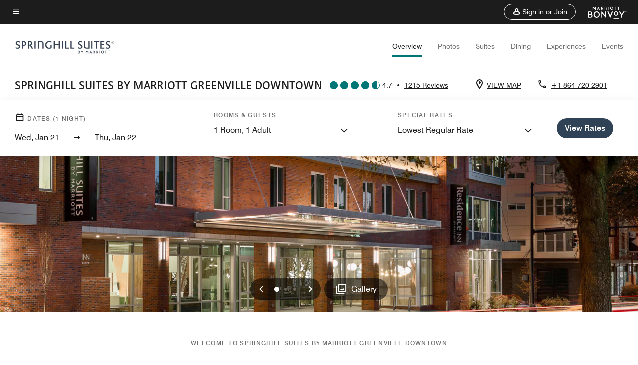

--- FILE ---
content_type: application/javascript;charset=utf-8
request_url: https://api.bazaarvoice.com/data/products.json?passkey=canCX9lvC812oa4Y6HYf4gmWK5uszkZCKThrdtYkZqcYE&apiversion=5.5&displaycode=14883-en_us&filter=id%3Aeq%3Agspgs&limit=1&callback=bv_351_31033
body_size: -130
content:
bv_351_31033({"Limit":1,"Offset":0,"TotalResults":1,"Locale":"en_US","Results":[{"AttributesOrder":["AVAILABILITY"],"Attributes":{"AVAILABILITY":{"Id":"AVAILABILITY","Values":[{"Value":"True","Locale":null}]}},"Description":"Experience our innovative and charming hotel in the heart of vibrant downtown Greenville, SC","Name":"SpringHill Suites Greenville Downtown","Id":"GSPGS","CategoryId":"BV_MISCELLANEOUS_CATEGORY","BrandExternalId":"9jojo84zczvtz1x97muno1ab2","Brand":{"Id":"9jojo84zczvtz1x97muno1ab2","Name":"SpringHill Suites By Marriott"},"Active":true,"ProductPageUrl":"https://www.marriott.com/hotels/travel/gspgs-springhill-suites-greenville-downtown/","Disabled":false,"EANs":[],"StoryIds":[],"ModelNumbers":[],"ImageUrl":null,"ReviewIds":[],"ManufacturerPartNumbers":[],"FamilyIds":[],"UPCs":[],"QuestionIds":[],"ISBNs":[]}],"Includes":{},"HasErrors":false,"Errors":[]})

--- FILE ---
content_type: application/javascript;charset=utf-8
request_url: https://api.bazaarvoice.com/data/batch.json?passkey=canCX9lvC812oa4Y6HYf4gmWK5uszkZCKThrdtYkZqcYE&apiversion=5.5&displaycode=14883-en_us&resource.q0=products&filter.q0=id%3Aeq%3Agspgs&stats.q0=reviews&filteredstats.q0=reviews&filter_reviews.q0=contentlocale%3Aeq%3Azh*%2Cen*%2Cfr*%2Cde*%2Cja*%2Cpt*%2Cru*%2Ces*%2Cen_US&filter_reviewcomments.q0=contentlocale%3Aeq%3Azh*%2Cen*%2Cfr*%2Cde*%2Cja*%2Cpt*%2Cru*%2Ces*%2Cen_US&resource.q1=reviews&filter.q1=isratingsonly%3Aeq%3Afalse&filter.q1=productid%3Aeq%3Agspgs&filter.q1=contentlocale%3Aeq%3Azh*%2Cen*%2Cfr*%2Cde*%2Cja*%2Cpt*%2Cru*%2Ces*%2Cen_US&sort.q1=submissiontime%3Adesc&stats.q1=reviews&filteredstats.q1=reviews&include.q1=authors%2Cproducts%2Ccomments&filter_reviews.q1=contentlocale%3Aeq%3Azh*%2Cen*%2Cfr*%2Cde*%2Cja*%2Cpt*%2Cru*%2Ces*%2Cen_US&filter_reviewcomments.q1=contentlocale%3Aeq%3Azh*%2Cen*%2Cfr*%2Cde*%2Cja*%2Cpt*%2Cru*%2Ces*%2Cen_US&filter_comments.q1=contentlocale%3Aeq%3Azh*%2Cen*%2Cfr*%2Cde*%2Cja*%2Cpt*%2Cru*%2Ces*%2Cen_US&limit.q1=10&offset.q1=0&limit_comments.q1=3&callback=BV._internal.dataHandler0
body_size: 9937
content:
BV._internal.dataHandler0({"Errors":[],"BatchedResultsOrder":["q1","q0"],"HasErrors":false,"TotalRequests":2,"BatchedResults":{"q1":{"Id":"q1","Limit":10,"Offset":0,"TotalResults":1214,"Locale":"en_US","Results":[{"Id":"376405326","CID":"d6206b59-931c-5c58-8247-10d66ba2a9fa","SourceClient":"marriott-2","LastModeratedTime":"2026-01-15T14:17:30.000+00:00","LastModificationTime":"2026-01-15T14:17:30.000+00:00","ProductId":"GSPGS","OriginalProductName":"SpringHill Suites Greenville Downtown","ContextDataValuesOrder":["RewardsLevel","TravelerType"],"AuthorId":"44f6f75335c044c2bd2e0c78a538d340cfc4507b33e54e4826828f585167ebb0","ContentLocale":"en_US","IsFeatured":false,"TotalInappropriateFeedbackCount":0,"TotalClientResponseCount":0,"TotalCommentCount":1,"Rating":5,"SecondaryRatingsOrder":["Cleanliness","Dining","Location","Service","Amenities","Value"],"IsRatingsOnly":false,"TotalFeedbackCount":0,"TotalNegativeFeedbackCount":0,"TotalPositiveFeedbackCount":0,"ModerationStatus":"APPROVED","SubmissionId":"r114883-en_17684850mc1HXcj0Ct","SubmissionTime":"2026-01-15T13:51:06.000+00:00","ReviewText":"Springhill Downtown Greenville is a beautiful hotel. The hotel is clean, well maintained, great food, and all of the amenities.","Title":"Springhill Downtown Greenville","UserNickname":"Robin","SecondaryRatings":{"Cleanliness":{"Value":5,"Id":"Cleanliness","ValueLabel":null,"DisplayType":"NORMAL","ValueRange":5,"MaxLabel":null,"MinLabel":null,"Label":null},"Value":{"Value":5,"Id":"Value","ValueLabel":null,"DisplayType":"NORMAL","ValueRange":5,"MaxLabel":null,"MinLabel":null,"Label":null},"Amenities":{"Value":5,"Id":"Amenities","ValueLabel":null,"DisplayType":"NORMAL","ValueRange":5,"MaxLabel":null,"MinLabel":null,"Label":null},"Service":{"Value":5,"Id":"Service","ValueLabel":null,"DisplayType":"NORMAL","ValueRange":5,"MaxLabel":null,"MinLabel":null,"Label":null},"Dining":{"Value":5,"Id":"Dining","ValueLabel":null,"DisplayType":"NORMAL","ValueRange":5,"MaxLabel":null,"MinLabel":null,"Label":null},"Location":{"Value":5,"Id":"Location","ValueLabel":null,"DisplayType":"NORMAL","ValueRange":5,"MaxLabel":null,"MinLabel":null,"Label":null}},"ContextDataValues":{"RewardsLevel":{"Value":"Silver","Id":"RewardsLevel"},"TravelerType":{"Value":"Family","Id":"TravelerType"}},"InappropriateFeedbackList":[],"ClientResponses":[],"Videos":[],"Pros":null,"CommentIds":["4817225"],"IsRecommended":null,"BadgesOrder":[],"Cons":null,"AdditionalFieldsOrder":[],"TagDimensionsOrder":[],"AdditionalFields":{},"CampaignId":null,"TagDimensions":{},"Badges":{},"ProductRecommendationIds":[],"IsSyndicated":false,"RatingRange":5,"Helpfulness":null,"Photos":[],"UserLocation":null},{"Id":"376326687","CID":"d5927428-33ca-5ff1-b998-21663bbf5907","SourceClient":"marriott-2","LastModeratedTime":"2026-01-14T15:02:12.000+00:00","LastModificationTime":"2026-01-14T15:02:12.000+00:00","ProductId":"GSPGS","OriginalProductName":"SpringHill Suites Greenville Downtown","ContextDataValuesOrder":["TravelerType"],"AuthorId":"e6a2f509cccffe719a1e33f720580626a26718e0483810a442e6432bb4c94abe","ContentLocale":"en_US","IsFeatured":false,"TotalInappropriateFeedbackCount":0,"TotalClientResponseCount":0,"TotalCommentCount":1,"Rating":5,"SecondaryRatingsOrder":["Cleanliness","Dining","Location","Service","Amenities","Value"],"IsRatingsOnly":false,"TotalFeedbackCount":0,"TotalNegativeFeedbackCount":0,"TotalPositiveFeedbackCount":0,"ModerationStatus":"APPROVED","SubmissionId":"r114883-en_17684010nBGmkMLKCw","SubmissionTime":"2026-01-14T14:30:42.000+00:00","ReviewText":"Outstanding hotel\nGreat location \nBreakfast was great and dining room had plenty of space and private tables\nLoved how large and well equipped the Gym was","Title":"Weekend getaway","UserNickname":"Rob S","SecondaryRatings":{"Cleanliness":{"Value":5,"Id":"Cleanliness","ValueLabel":null,"DisplayType":"NORMAL","ValueRange":5,"MaxLabel":null,"MinLabel":null,"Label":null},"Value":{"Value":5,"Id":"Value","ValueLabel":null,"DisplayType":"NORMAL","ValueRange":5,"MaxLabel":null,"MinLabel":null,"Label":null},"Amenities":{"Value":5,"Id":"Amenities","ValueLabel":null,"DisplayType":"NORMAL","ValueRange":5,"MaxLabel":null,"MinLabel":null,"Label":null},"Service":{"Value":5,"Id":"Service","ValueLabel":null,"DisplayType":"NORMAL","ValueRange":5,"MaxLabel":null,"MinLabel":null,"Label":null},"Dining":{"Value":5,"Id":"Dining","ValueLabel":null,"DisplayType":"NORMAL","ValueRange":5,"MaxLabel":null,"MinLabel":null,"Label":null},"Location":{"Value":5,"Id":"Location","ValueLabel":null,"DisplayType":"NORMAL","ValueRange":5,"MaxLabel":null,"MinLabel":null,"Label":null}},"ContextDataValues":{"TravelerType":{"Value":"Couple","Id":"TravelerType"}},"InappropriateFeedbackList":[],"ClientResponses":[],"Videos":[],"Pros":null,"CommentIds":["4815407"],"IsRecommended":null,"BadgesOrder":[],"Cons":null,"AdditionalFieldsOrder":[],"TagDimensionsOrder":[],"AdditionalFields":{},"CampaignId":null,"TagDimensions":{},"Badges":{},"ProductRecommendationIds":[],"IsSyndicated":false,"RatingRange":5,"Helpfulness":null,"Photos":[],"UserLocation":null},{"Id":"376167586","CID":"75a89895-ad11-5046-8f20-257c73154874","SourceClient":"marriott-2","LastModeratedTime":"2026-01-13T14:32:06.000+00:00","LastModificationTime":"2026-01-13T14:32:06.000+00:00","ProductId":"GSPGS","OriginalProductName":"SpringHill Suites Greenville Downtown","ContextDataValuesOrder":["RewardsLevel","TravelerType"],"AuthorId":"623defddc29d88a9783e3e9db682f120010428574235ce44e52610670945238c","ContentLocale":"en_US","IsFeatured":false,"TotalInappropriateFeedbackCount":0,"TotalClientResponseCount":0,"TotalCommentCount":1,"Rating":1,"SecondaryRatingsOrder":["Cleanliness","Dining","Location","Service","Amenities","Value"],"IsRatingsOnly":false,"TotalFeedbackCount":0,"TotalNegativeFeedbackCount":0,"TotalPositiveFeedbackCount":0,"ModerationStatus":"APPROVED","SubmissionId":"r114883-en_17683135W2dRvNWXHg","SubmissionTime":"2026-01-13T14:11:56.000+00:00","ReviewText":"Nice hotel, staff are rude","Title":"Terrible service","UserNickname":"P","SecondaryRatings":{"Cleanliness":{"Value":5,"Id":"Cleanliness","ValueLabel":null,"DisplayType":"NORMAL","ValueRange":5,"MaxLabel":null,"MinLabel":null,"Label":null},"Value":{"Value":5,"Id":"Value","ValueLabel":null,"DisplayType":"NORMAL","ValueRange":5,"MaxLabel":null,"MinLabel":null,"Label":null},"Amenities":{"Value":5,"Id":"Amenities","ValueLabel":null,"DisplayType":"NORMAL","ValueRange":5,"MaxLabel":null,"MinLabel":null,"Label":null},"Service":{"Value":1,"Id":"Service","ValueLabel":null,"DisplayType":"NORMAL","ValueRange":5,"MaxLabel":null,"MinLabel":null,"Label":null},"Dining":{"Value":5,"Id":"Dining","ValueLabel":null,"DisplayType":"NORMAL","ValueRange":5,"MaxLabel":null,"MinLabel":null,"Label":null},"Location":{"Value":5,"Id":"Location","ValueLabel":null,"DisplayType":"NORMAL","ValueRange":5,"MaxLabel":null,"MinLabel":null,"Label":null}},"ContextDataValues":{"RewardsLevel":{"Value":"Member","Id":"RewardsLevel"},"TravelerType":{"Value":"Couple","Id":"TravelerType"}},"InappropriateFeedbackList":[],"ClientResponses":[],"Videos":[],"Pros":null,"CommentIds":["4815406"],"IsRecommended":null,"BadgesOrder":[],"Cons":null,"AdditionalFieldsOrder":[],"TagDimensionsOrder":[],"AdditionalFields":{},"CampaignId":null,"TagDimensions":{},"Badges":{},"ProductRecommendationIds":[],"IsSyndicated":false,"RatingRange":5,"Helpfulness":null,"Photos":[],"UserLocation":null},{"Id":"375503514","CID":"2650351f-974b-548e-9e41-b94c7d2dd5a0","SourceClient":"marriott-2","LastModeratedTime":"2026-01-07T16:32:19.000+00:00","LastModificationTime":"2026-01-07T16:32:19.000+00:00","ProductId":"GSPGS","OriginalProductName":"SpringHill Suites Greenville Downtown","ContextDataValuesOrder":["RewardsLevel","TravelerType"],"AuthorId":"864f4ca450b30449d0aa4e56552838e6ea1c94607a64d0f7cdb0940b9cc25075","ContentLocale":"en_US","IsFeatured":false,"TotalInappropriateFeedbackCount":0,"TotalClientResponseCount":0,"TotalCommentCount":1,"Rating":5,"SecondaryRatingsOrder":["Cleanliness","Dining","Location","Service","Amenities","Value"],"IsRatingsOnly":false,"TotalFeedbackCount":0,"TotalNegativeFeedbackCount":0,"TotalPositiveFeedbackCount":0,"ModerationStatus":"APPROVED","SubmissionId":"r114883-en_17677949Aq8VtaYtwa","SubmissionTime":"2026-01-07T14:09:36.000+00:00","ReviewText":"I found both the hotel and staff very nice and accommodating.   Nice location for downtown browsing.","Title":"Nice hotel","UserNickname":"Nice Hotel","SecondaryRatings":{"Cleanliness":{"Value":5,"Id":"Cleanliness","ValueLabel":null,"DisplayType":"NORMAL","ValueRange":5,"MaxLabel":null,"MinLabel":null,"Label":null},"Value":{"Value":5,"Id":"Value","ValueLabel":null,"DisplayType":"NORMAL","ValueRange":5,"MaxLabel":null,"MinLabel":null,"Label":null},"Amenities":{"Value":5,"Id":"Amenities","ValueLabel":null,"DisplayType":"NORMAL","ValueRange":5,"MaxLabel":null,"MinLabel":null,"Label":null},"Service":{"Value":5,"Id":"Service","ValueLabel":null,"DisplayType":"NORMAL","ValueRange":5,"MaxLabel":null,"MinLabel":null,"Label":null},"Dining":{"Value":5,"Id":"Dining","ValueLabel":null,"DisplayType":"NORMAL","ValueRange":5,"MaxLabel":null,"MinLabel":null,"Label":null},"Location":{"Value":5,"Id":"Location","ValueLabel":null,"DisplayType":"NORMAL","ValueRange":5,"MaxLabel":null,"MinLabel":null,"Label":null}},"ContextDataValues":{"RewardsLevel":{"Value":"Titanium","Id":"RewardsLevel"},"TravelerType":{"Value":"Couple","Id":"TravelerType"}},"InappropriateFeedbackList":[],"ClientResponses":[],"Videos":[],"Pros":null,"CommentIds":["4807582"],"IsRecommended":null,"BadgesOrder":[],"Cons":null,"AdditionalFieldsOrder":[],"TagDimensionsOrder":[],"AdditionalFields":{},"CampaignId":null,"TagDimensions":{},"Badges":{},"ProductRecommendationIds":[],"IsSyndicated":false,"RatingRange":5,"Helpfulness":null,"Photos":[],"UserLocation":null},{"Id":"375412749","CID":"bc9e24e9-899a-5d95-9b98-62da06b26c0a","SourceClient":"marriott-2","LastModeratedTime":"2026-01-07T19:47:04.000+00:00","LastModificationTime":"2026-01-07T19:47:04.000+00:00","ProductId":"GSPGS","OriginalProductName":"SpringHill Suites Greenville Downtown","ContextDataValuesOrder":["RewardsLevel","TravelerType"],"AuthorId":"b1215ccf0bad331ad0c309eeb54dccd66026626bed9f08dff032add7103c8829","ContentLocale":"en_US","IsFeatured":false,"TotalInappropriateFeedbackCount":0,"TotalClientResponseCount":0,"TotalCommentCount":1,"Rating":5,"SecondaryRatingsOrder":["Cleanliness","Dining","Location","Service","Amenities","Value"],"IsRatingsOnly":false,"TotalFeedbackCount":0,"TotalNegativeFeedbackCount":0,"TotalPositiveFeedbackCount":0,"ModerationStatus":"APPROVED","SubmissionId":"r114883-en_17677176elPvYwCBqA","SubmissionTime":"2026-01-06T16:41:19.000+00:00","ReviewText":"pleasant location, quick in & out close to main street, found us walking everywhere. Multiple & affordable parking options","Title":"Excellent Location-SC","UserNickname":"Manny","SecondaryRatings":{"Cleanliness":{"Value":5,"Id":"Cleanliness","ValueLabel":null,"DisplayType":"NORMAL","ValueRange":5,"MaxLabel":null,"MinLabel":null,"Label":null},"Value":{"Value":5,"Id":"Value","ValueLabel":null,"DisplayType":"NORMAL","ValueRange":5,"MaxLabel":null,"MinLabel":null,"Label":null},"Amenities":{"Value":5,"Id":"Amenities","ValueLabel":null,"DisplayType":"NORMAL","ValueRange":5,"MaxLabel":null,"MinLabel":null,"Label":null},"Service":{"Value":5,"Id":"Service","ValueLabel":null,"DisplayType":"NORMAL","ValueRange":5,"MaxLabel":null,"MinLabel":null,"Label":null},"Dining":{"Value":5,"Id":"Dining","ValueLabel":null,"DisplayType":"NORMAL","ValueRange":5,"MaxLabel":null,"MinLabel":null,"Label":null},"Location":{"Value":5,"Id":"Location","ValueLabel":null,"DisplayType":"NORMAL","ValueRange":5,"MaxLabel":null,"MinLabel":null,"Label":null}},"ContextDataValues":{"RewardsLevel":{"Value":"Silver","Id":"RewardsLevel"},"TravelerType":{"Value":"Couple","Id":"TravelerType"}},"InappropriateFeedbackList":[],"ClientResponses":[],"Videos":[],"Pros":null,"CommentIds":["4808967"],"IsRecommended":null,"BadgesOrder":[],"Cons":null,"AdditionalFieldsOrder":[],"TagDimensionsOrder":[],"AdditionalFields":{},"CampaignId":null,"TagDimensions":{},"Badges":{},"ProductRecommendationIds":[],"IsSyndicated":false,"RatingRange":5,"Helpfulness":null,"Photos":[],"UserLocation":null},{"Id":"375402188","CID":"32df6c09-a59c-5987-b282-e1f471bf8d43","SourceClient":"marriott-2","LastModeratedTime":"2026-01-07T19:47:02.000+00:00","LastModificationTime":"2026-01-07T19:47:02.000+00:00","ProductId":"GSPGS","OriginalProductName":"SpringHill Suites Greenville Downtown","ContextDataValuesOrder":["RewardsLevel","TravelerType"],"AuthorId":"4ac4d8a2aaff9adaf13c3da9be8420de6758b880645a9dd797309bac4566832a","ContentLocale":"en_US","IsFeatured":false,"TotalInappropriateFeedbackCount":0,"TotalClientResponseCount":0,"TotalCommentCount":1,"Rating":5,"SecondaryRatingsOrder":["Cleanliness","Dining","Location","Service","Amenities","Value"],"IsRatingsOnly":false,"TotalFeedbackCount":0,"TotalNegativeFeedbackCount":0,"TotalPositiveFeedbackCount":0,"ModerationStatus":"APPROVED","SubmissionId":"r114883-en_17677115Ty59omUqvI","SubmissionTime":"2026-01-06T14:58:35.000+00:00","ReviewText":"The location, staff, food, and site were lovely! We will be back.","Title":"Great experience","UserNickname":"R Williams","SecondaryRatings":{"Cleanliness":{"Value":5,"Id":"Cleanliness","ValueLabel":null,"DisplayType":"NORMAL","ValueRange":5,"MaxLabel":null,"MinLabel":null,"Label":null},"Value":{"Value":5,"Id":"Value","ValueLabel":null,"DisplayType":"NORMAL","ValueRange":5,"MaxLabel":null,"MinLabel":null,"Label":null},"Amenities":{"Value":5,"Id":"Amenities","ValueLabel":null,"DisplayType":"NORMAL","ValueRange":5,"MaxLabel":null,"MinLabel":null,"Label":null},"Service":{"Value":5,"Id":"Service","ValueLabel":null,"DisplayType":"NORMAL","ValueRange":5,"MaxLabel":null,"MinLabel":null,"Label":null},"Dining":{"Value":5,"Id":"Dining","ValueLabel":null,"DisplayType":"NORMAL","ValueRange":5,"MaxLabel":null,"MinLabel":null,"Label":null},"Location":{"Value":5,"Id":"Location","ValueLabel":null,"DisplayType":"NORMAL","ValueRange":5,"MaxLabel":null,"MinLabel":null,"Label":null}},"ContextDataValues":{"RewardsLevel":{"Value":"Gold","Id":"RewardsLevel"},"TravelerType":{"Value":"Couple","Id":"TravelerType"}},"InappropriateFeedbackList":[],"ClientResponses":[],"Videos":[],"Pros":null,"CommentIds":["4808969"],"IsRecommended":null,"BadgesOrder":[],"Cons":null,"AdditionalFieldsOrder":[],"TagDimensionsOrder":[],"AdditionalFields":{},"CampaignId":null,"TagDimensions":{},"Badges":{},"ProductRecommendationIds":[],"IsSyndicated":false,"RatingRange":5,"Helpfulness":null,"Photos":[],"UserLocation":null},{"Id":"375399669","CID":"2ce79549-04b0-5aaf-8cac-53e21878aff9","SourceClient":"marriott-2","LastModeratedTime":"2026-01-06T15:01:54.000+00:00","LastModificationTime":"2026-01-06T15:01:54.000+00:00","ProductId":"GSPGS","OriginalProductName":"SpringHill Suites Greenville Downtown","ContextDataValuesOrder":["RewardsLevel","TravelerType"],"AuthorId":"827c9e783fc20b66f26a18243ffeab856c659f6333f698fb28e0b56a071e2c1c","ContentLocale":"en_US","IsFeatured":false,"TotalInappropriateFeedbackCount":0,"TotalClientResponseCount":0,"TotalCommentCount":1,"Rating":5,"SecondaryRatingsOrder":["Cleanliness","Dining","Location","Service","Amenities","Value"],"IsRatingsOnly":false,"TotalFeedbackCount":0,"TotalNegativeFeedbackCount":0,"TotalPositiveFeedbackCount":0,"ModerationStatus":"APPROVED","SubmissionId":"r114883-en_17677095eYFmBSmdqd","SubmissionTime":"2026-01-06T14:25:36.000+00:00","ReviewText":"Great hotel in the heart of the city with nice amenities.","Title":"A lovely hotel","UserNickname":"Metrochik","SecondaryRatings":{"Cleanliness":{"Value":5,"Id":"Cleanliness","ValueLabel":null,"DisplayType":"NORMAL","ValueRange":5,"MaxLabel":null,"MinLabel":null,"Label":null},"Value":{"Value":4,"Id":"Value","ValueLabel":null,"DisplayType":"NORMAL","ValueRange":5,"MaxLabel":null,"MinLabel":null,"Label":null},"Amenities":{"Value":5,"Id":"Amenities","ValueLabel":null,"DisplayType":"NORMAL","ValueRange":5,"MaxLabel":null,"MinLabel":null,"Label":null},"Service":{"Value":5,"Id":"Service","ValueLabel":null,"DisplayType":"NORMAL","ValueRange":5,"MaxLabel":null,"MinLabel":null,"Label":null},"Dining":{"Value":4,"Id":"Dining","ValueLabel":null,"DisplayType":"NORMAL","ValueRange":5,"MaxLabel":null,"MinLabel":null,"Label":null},"Location":{"Value":5,"Id":"Location","ValueLabel":null,"DisplayType":"NORMAL","ValueRange":5,"MaxLabel":null,"MinLabel":null,"Label":null}},"ContextDataValues":{"RewardsLevel":{"Value":"Member","Id":"RewardsLevel"},"TravelerType":{"Value":"Couple","Id":"TravelerType"}},"InappropriateFeedbackList":[],"ClientResponses":[],"Videos":[],"Pros":null,"CommentIds":["4807584"],"IsRecommended":null,"BadgesOrder":[],"Cons":null,"AdditionalFieldsOrder":[],"TagDimensionsOrder":[],"AdditionalFields":{},"CampaignId":null,"TagDimensions":{},"Badges":{},"ProductRecommendationIds":[],"IsSyndicated":false,"RatingRange":5,"Helpfulness":null,"Photos":[],"UserLocation":null},{"Id":"375273626","CID":"cc58bb76-4aa9-52c9-8b2f-41b1dc2e204a","SourceClient":"marriott-2","LastModeratedTime":"2026-01-05T18:47:35.000+00:00","LastModificationTime":"2026-01-05T18:47:35.000+00:00","ProductId":"GSPGS","OriginalProductName":"SpringHill Suites Greenville Downtown","ContextDataValuesOrder":["RewardsLevel","TravelerType"],"AuthorId":"f36300941916762f0995abb50bceb9b70873b3d39334b314fc258b4e689c1993","ContentLocale":"en_US","IsFeatured":false,"TotalInappropriateFeedbackCount":0,"TotalClientResponseCount":0,"TotalCommentCount":1,"Rating":5,"SecondaryRatingsOrder":["Cleanliness","Dining","Location","Service","Amenities","Value"],"IsRatingsOnly":false,"TotalFeedbackCount":0,"TotalNegativeFeedbackCount":0,"TotalPositiveFeedbackCount":0,"ModerationStatus":"APPROVED","SubmissionId":"r114883-en_176763585zMdFNPj7q","SubmissionTime":"2026-01-05T17:57:24.000+00:00","ReviewText":"Great location, inexpensive parking accross the street, great breakfast included. Ice machines are very very annoying.","Title":"Very nice hotel","UserNickname":"KA","SecondaryRatings":{"Cleanliness":{"Value":5,"Id":"Cleanliness","ValueLabel":null,"DisplayType":"NORMAL","ValueRange":5,"MaxLabel":null,"MinLabel":null,"Label":null},"Value":{"Value":5,"Id":"Value","ValueLabel":null,"DisplayType":"NORMAL","ValueRange":5,"MaxLabel":null,"MinLabel":null,"Label":null},"Amenities":{"Value":5,"Id":"Amenities","ValueLabel":null,"DisplayType":"NORMAL","ValueRange":5,"MaxLabel":null,"MinLabel":null,"Label":null},"Service":{"Value":5,"Id":"Service","ValueLabel":null,"DisplayType":"NORMAL","ValueRange":5,"MaxLabel":null,"MinLabel":null,"Label":null},"Dining":{"Value":5,"Id":"Dining","ValueLabel":null,"DisplayType":"NORMAL","ValueRange":5,"MaxLabel":null,"MinLabel":null,"Label":null},"Location":{"Value":5,"Id":"Location","ValueLabel":null,"DisplayType":"NORMAL","ValueRange":5,"MaxLabel":null,"MinLabel":null,"Label":null}},"ContextDataValues":{"RewardsLevel":{"Value":"Member","Id":"RewardsLevel"},"TravelerType":{"Value":"Couple","Id":"TravelerType"}},"InappropriateFeedbackList":[],"ClientResponses":[],"Videos":[],"Pros":null,"CommentIds":["4807586"],"IsRecommended":null,"BadgesOrder":[],"Cons":null,"AdditionalFieldsOrder":[],"TagDimensionsOrder":[],"AdditionalFields":{},"CampaignId":null,"TagDimensions":{},"Badges":{},"ProductRecommendationIds":[],"IsSyndicated":false,"RatingRange":5,"Helpfulness":null,"Photos":[],"UserLocation":null},{"Id":"375258052","CID":"5b8d11b7-e41a-50a2-8557-f9e4be2fcd85","SourceClient":"marriott-2","LastModeratedTime":"2026-01-05T17:18:15.000+00:00","LastModificationTime":"2026-01-05T17:18:15.000+00:00","ProductId":"GSPGS","OriginalProductName":"SpringHill Suites Greenville Downtown","ContextDataValuesOrder":["RewardsLevel","TravelerType"],"AuthorId":"8a806e061a13fdb32e12a9715aede9d65c7e22efadaac8c05479f58fbc44f189","ContentLocale":"en_US","IsFeatured":false,"TotalInappropriateFeedbackCount":0,"TotalClientResponseCount":0,"TotalCommentCount":1,"Rating":5,"SecondaryRatingsOrder":["Cleanliness","Location","Service","Amenities","Value"],"IsRatingsOnly":false,"TotalFeedbackCount":0,"TotalNegativeFeedbackCount":0,"TotalPositiveFeedbackCount":0,"ModerationStatus":"APPROVED","SubmissionId":"r114883-en_17676292nLVLxlEjoW","SubmissionTime":"2026-01-05T16:07:53.000+00:00","ReviewText":"Had a great stay at the Spring Hills in Greenville - the location is downtown and perfect for a city visit. \nThe rooms are spacious, clean and modern- the upgraded lodge and breakfast area are great.. Happy to come back soon.","Title":"Great Hotel","UserNickname":"Manuel","SecondaryRatings":{"Cleanliness":{"Value":5,"Id":"Cleanliness","ValueLabel":null,"DisplayType":"NORMAL","ValueRange":5,"MaxLabel":null,"MinLabel":null,"Label":null},"Value":{"Value":5,"Id":"Value","ValueLabel":null,"DisplayType":"NORMAL","ValueRange":5,"MaxLabel":null,"MinLabel":null,"Label":null},"Amenities":{"Value":5,"Id":"Amenities","ValueLabel":null,"DisplayType":"NORMAL","ValueRange":5,"MaxLabel":null,"MinLabel":null,"Label":null},"Service":{"Value":5,"Id":"Service","ValueLabel":null,"DisplayType":"NORMAL","ValueRange":5,"MaxLabel":null,"MinLabel":null,"Label":null},"Location":{"Value":5,"Id":"Location","ValueLabel":null,"DisplayType":"NORMAL","ValueRange":5,"MaxLabel":null,"MinLabel":null,"Label":null}},"ContextDataValues":{"RewardsLevel":{"Value":"Member","Id":"RewardsLevel"},"TravelerType":{"Value":"Family","Id":"TravelerType"}},"InappropriateFeedbackList":[],"ClientResponses":[],"Videos":[],"Pros":null,"CommentIds":["4807589"],"IsRecommended":null,"BadgesOrder":[],"Cons":null,"AdditionalFieldsOrder":[],"TagDimensionsOrder":[],"AdditionalFields":{},"CampaignId":null,"TagDimensions":{},"Badges":{},"ProductRecommendationIds":[],"IsSyndicated":false,"RatingRange":5,"Helpfulness":null,"Photos":[],"UserLocation":null},{"Id":"375236223","CID":"4e284fe4-e555-517a-9d3a-ad555e9abf84","SourceClient":"marriott-2","LastModeratedTime":"2026-01-05T08:30:24.000+00:00","LastModificationTime":"2026-01-05T08:30:24.000+00:00","ProductId":"GSPGS","OriginalProductName":"SpringHill Suites Greenville Downtown","ContextDataValuesOrder":["RewardsLevel","TravelerType"],"AuthorId":"89557c0b5d1ff72884292c561a3c8f19ea6a7c04bb7f08d3355b96a4fb58a31d","ContentLocale":"en_US","IsFeatured":false,"TotalInappropriateFeedbackCount":0,"TotalClientResponseCount":0,"TotalCommentCount":1,"Rating":5,"SecondaryRatingsOrder":["Cleanliness","Dining","Location","Service","Amenities","Value"],"IsRatingsOnly":false,"TotalFeedbackCount":0,"TotalNegativeFeedbackCount":0,"TotalPositiveFeedbackCount":0,"ModerationStatus":"APPROVED","SubmissionId":"r114883-en_17675968vXTWwYvRR5","SubmissionTime":"2026-01-05T07:07:45.000+00:00","ReviewText":"Clean, convenient,  and comfortable.  Would highly recommend","Title":"Beautiful hotel","UserNickname":"Rose","SecondaryRatings":{"Cleanliness":{"Value":5,"Id":"Cleanliness","ValueLabel":null,"DisplayType":"NORMAL","ValueRange":5,"MaxLabel":null,"MinLabel":null,"Label":null},"Value":{"Value":5,"Id":"Value","ValueLabel":null,"DisplayType":"NORMAL","ValueRange":5,"MaxLabel":null,"MinLabel":null,"Label":null},"Amenities":{"Value":5,"Id":"Amenities","ValueLabel":null,"DisplayType":"NORMAL","ValueRange":5,"MaxLabel":null,"MinLabel":null,"Label":null},"Service":{"Value":5,"Id":"Service","ValueLabel":null,"DisplayType":"NORMAL","ValueRange":5,"MaxLabel":null,"MinLabel":null,"Label":null},"Dining":{"Value":5,"Id":"Dining","ValueLabel":null,"DisplayType":"NORMAL","ValueRange":5,"MaxLabel":null,"MinLabel":null,"Label":null},"Location":{"Value":5,"Id":"Location","ValueLabel":null,"DisplayType":"NORMAL","ValueRange":5,"MaxLabel":null,"MinLabel":null,"Label":null}},"ContextDataValues":{"RewardsLevel":{"Value":"Non-Member","Id":"RewardsLevel"},"TravelerType":{"Value":"Solo","Id":"TravelerType"}},"InappropriateFeedbackList":[],"ClientResponses":[],"Videos":[],"Pros":null,"CommentIds":["4807591"],"IsRecommended":null,"BadgesOrder":[],"Cons":null,"AdditionalFieldsOrder":[],"TagDimensionsOrder":[],"AdditionalFields":{},"CampaignId":null,"TagDimensions":{},"Badges":{},"ProductRecommendationIds":[],"IsSyndicated":false,"RatingRange":5,"Helpfulness":null,"Photos":[],"UserLocation":null}],"Includes":{"Products":{"GSPGS":{"AttributesOrder":["AVAILABILITY"],"Attributes":{"AVAILABILITY":{"Id":"AVAILABILITY","Values":[{"Value":"True","Locale":null}]}},"Description":"Experience our innovative and charming hotel in the heart of vibrant downtown Greenville, SC","Name":"SpringHill Suites Greenville Downtown","Id":"GSPGS","CategoryId":"BV_MISCELLANEOUS_CATEGORY","BrandExternalId":"9jojo84zczvtz1x97muno1ab2","Brand":{"Id":"9jojo84zczvtz1x97muno1ab2","Name":"SpringHill Suites By Marriott"},"Active":true,"ProductPageUrl":"https://www.marriott.com/hotels/travel/gspgs-springhill-suites-greenville-downtown/","Disabled":false,"EANs":[],"StoryIds":[],"ModelNumbers":[],"ImageUrl":null,"ReviewIds":[],"ManufacturerPartNumbers":[],"FamilyIds":[],"UPCs":[],"QuestionIds":[],"ISBNs":[],"ReviewStatistics":{"NotHelpfulVoteCount":22,"ContextDataDistributionOrder":["Age","RewardsLevel","TravelerType","RecommendFamilies","RecommendCouples","RecommendGroups","RecommendBusiness","RecommendLeisure","RecommendWeekend","RecommendSiteSeeing","RecommendRomantic","RecommendShopping","RecommendLocationAttractions","RecommendOutdoorActivities","RecommendBeach","RecommendPublicTransportation","RecommendBikeFriendly","RecommendMusicAndNightlife","RecommendOtherSpecify","RecommendNotRecommend"],"ContextDataDistribution":{"Age":{"Id":"Age","Values":[{"Count":31,"Value":"18to25"},{"Count":44,"Value":"26to40"},{"Count":95,"Value":"40to60"},{"Count":24,"Value":"60orOver"}]},"RewardsLevel":{"Id":"RewardsLevel","Values":[{"Count":440,"Value":"Member"},{"Count":126,"Value":"Silver"},{"Count":156,"Value":"Gold"},{"Count":55,"Value":"Platinum"},{"Count":40,"Value":"Titanium"},{"Count":3,"Value":"Ambassador"},{"Count":341,"Value":"Non-Member"}]},"TravelerType":{"Id":"TravelerType","Values":[{"Count":208,"Value":"Solo"},{"Count":529,"Value":"Couple"},{"Count":329,"Value":"Family"},{"Count":146,"Value":"Group"}]},"RecommendFamilies":{"Id":"RecommendFamilies","Values":[{"Count":166,"Value":"Yes"},{"Count":41,"Value":"No"}]},"RecommendCouples":{"Id":"RecommendCouples","Values":[{"Count":176,"Value":"Yes"},{"Count":31,"Value":"No"}]},"RecommendGroups":{"Id":"RecommendGroups","Values":[{"Count":131,"Value":"Yes"},{"Count":76,"Value":"No"}]},"RecommendBusiness":{"Id":"RecommendBusiness","Values":[{"Count":159,"Value":"Yes"},{"Count":48,"Value":"No"}]},"RecommendLeisure":{"Id":"RecommendLeisure","Values":[{"Count":172,"Value":"Yes"},{"Count":35,"Value":"No"}]},"RecommendWeekend":{"Id":"RecommendWeekend","Values":[{"Count":178,"Value":"Yes"},{"Count":29,"Value":"No"}]},"RecommendSiteSeeing":{"Id":"RecommendSiteSeeing","Values":[{"Count":142,"Value":"Yes"},{"Count":65,"Value":"No"}]},"RecommendRomantic":{"Id":"RecommendRomantic","Values":[{"Count":123,"Value":"Yes"},{"Count":84,"Value":"No"}]},"RecommendShopping":{"Id":"RecommendShopping","Values":[{"Count":125,"Value":"Yes"},{"Count":82,"Value":"No"}]},"RecommendLocationAttractions":{"Id":"RecommendLocationAttractions","Values":[{"Count":131,"Value":"Yes"},{"Count":76,"Value":"No"}]},"RecommendOutdoorActivities":{"Id":"RecommendOutdoorActivities","Values":[{"Count":76,"Value":"Yes"},{"Count":131,"Value":"No"}]},"RecommendBeach":{"Id":"RecommendBeach","Values":[{"Count":207,"Value":"No"}]},"RecommendPublicTransportation":{"Id":"RecommendPublicTransportation","Values":[{"Count":18,"Value":"Yes"},{"Count":189,"Value":"No"}]},"RecommendBikeFriendly":{"Id":"RecommendBikeFriendly","Values":[{"Count":76,"Value":"Yes"},{"Count":131,"Value":"No"}]},"RecommendMusicAndNightlife":{"Id":"RecommendMusicAndNightlife","Values":[{"Count":90,"Value":"Yes"},{"Count":117,"Value":"No"}]},"RecommendOtherSpecify":{"Id":"RecommendOtherSpecify","Values":[{"Count":1,"Value":"Yes"},{"Count":206,"Value":"No"}]},"RecommendNotRecommend":{"Id":"RecommendNotRecommend","Values":[{"Count":6,"Value":"Yes"},{"Count":201,"Value":"No"}]}},"RecommendedCount":182,"AverageOverallRating":4.655144032921811,"TotalReviewCount":1215,"NotRecommendedCount":6,"SecondaryRatingsAveragesOrder":["Cleanliness","Dining","Location","Service","Amenities","Value"],"SecondaryRatingsAverages":{"Value":{"Id":"Value","AverageRating":4.511173184357542,"ValueRange":5,"MinLabel":null,"MaxLabel":null,"DisplayType":"NORMAL"},"Location":{"Id":"Location","AverageRating":4.87138863000932,"ValueRange":5,"MinLabel":null,"MaxLabel":null,"DisplayType":"NORMAL"},"Cleanliness":{"Id":"Cleanliness","AverageRating":4.787906976744186,"ValueRange":5,"MinLabel":null,"MaxLabel":null,"DisplayType":"NORMAL"},"Amenities":{"Id":"Amenities","AverageRating":4.683568075117371,"ValueRange":5,"MinLabel":null,"MaxLabel":null,"DisplayType":"NORMAL"},"Service":{"Id":"Service","AverageRating":4.628731343283582,"ValueRange":5,"MinLabel":null,"MaxLabel":null,"DisplayType":"NORMAL"},"Dining":{"Id":"Dining","AverageRating":4.452887537993921,"ValueRange":5,"MinLabel":null,"MaxLabel":null,"DisplayType":"NORMAL"}},"FirstSubmissionTime":"2019-02-09T15:43:00.000+00:00","LastSubmissionTime":"2026-01-15T13:51:06.000+00:00","FeaturedReviewCount":0,"RatingDistribution":[{"RatingValue":5,"Count":1005},{"RatingValue":4,"Count":105},{"RatingValue":3,"Count":37},{"RatingValue":1,"Count":36},{"RatingValue":2,"Count":32}],"HelpfulVoteCount":89,"RatingsOnlyReviewCount":1,"TagDistribution":{},"TagDistributionOrder":[],"OverallRatingRange":5},"TotalReviewCount":1215,"FilteredReviewStatistics":{"NotHelpfulVoteCount":22,"ContextDataDistributionOrder":["Age","RewardsLevel","TravelerType","RecommendFamilies","RecommendCouples","RecommendGroups","RecommendBusiness","RecommendLeisure","RecommendWeekend","RecommendSiteSeeing","RecommendRomantic","RecommendShopping","RecommendLocationAttractions","RecommendOutdoorActivities","RecommendBeach","RecommendPublicTransportation","RecommendBikeFriendly","RecommendMusicAndNightlife","RecommendOtherSpecify","RecommendNotRecommend"],"ContextDataDistribution":{"Age":{"Id":"Age","Values":[{"Count":30,"Value":"18to25"},{"Count":44,"Value":"26to40"},{"Count":95,"Value":"40to60"},{"Count":24,"Value":"60orOver"}]},"RewardsLevel":{"Id":"RewardsLevel","Values":[{"Count":440,"Value":"Member"},{"Count":126,"Value":"Silver"},{"Count":156,"Value":"Gold"},{"Count":55,"Value":"Platinum"},{"Count":40,"Value":"Titanium"},{"Count":3,"Value":"Ambassador"},{"Count":340,"Value":"Non-Member"}]},"TravelerType":{"Id":"TravelerType","Values":[{"Count":208,"Value":"Solo"},{"Count":528,"Value":"Couple"},{"Count":329,"Value":"Family"},{"Count":146,"Value":"Group"}]},"RecommendFamilies":{"Id":"RecommendFamilies","Values":[{"Count":165,"Value":"Yes"},{"Count":41,"Value":"No"}]},"RecommendCouples":{"Id":"RecommendCouples","Values":[{"Count":175,"Value":"Yes"},{"Count":31,"Value":"No"}]},"RecommendGroups":{"Id":"RecommendGroups","Values":[{"Count":130,"Value":"Yes"},{"Count":76,"Value":"No"}]},"RecommendBusiness":{"Id":"RecommendBusiness","Values":[{"Count":158,"Value":"Yes"},{"Count":48,"Value":"No"}]},"RecommendLeisure":{"Id":"RecommendLeisure","Values":[{"Count":171,"Value":"Yes"},{"Count":35,"Value":"No"}]},"RecommendWeekend":{"Id":"RecommendWeekend","Values":[{"Count":177,"Value":"Yes"},{"Count":29,"Value":"No"}]},"RecommendSiteSeeing":{"Id":"RecommendSiteSeeing","Values":[{"Count":141,"Value":"Yes"},{"Count":65,"Value":"No"}]},"RecommendRomantic":{"Id":"RecommendRomantic","Values":[{"Count":122,"Value":"Yes"},{"Count":84,"Value":"No"}]},"RecommendShopping":{"Id":"RecommendShopping","Values":[{"Count":124,"Value":"Yes"},{"Count":82,"Value":"No"}]},"RecommendLocationAttractions":{"Id":"RecommendLocationAttractions","Values":[{"Count":130,"Value":"Yes"},{"Count":76,"Value":"No"}]},"RecommendOutdoorActivities":{"Id":"RecommendOutdoorActivities","Values":[{"Count":75,"Value":"Yes"},{"Count":131,"Value":"No"}]},"RecommendBeach":{"Id":"RecommendBeach","Values":[{"Count":206,"Value":"No"}]},"RecommendPublicTransportation":{"Id":"RecommendPublicTransportation","Values":[{"Count":17,"Value":"Yes"},{"Count":189,"Value":"No"}]},"RecommendBikeFriendly":{"Id":"RecommendBikeFriendly","Values":[{"Count":75,"Value":"Yes"},{"Count":131,"Value":"No"}]},"RecommendMusicAndNightlife":{"Id":"RecommendMusicAndNightlife","Values":[{"Count":89,"Value":"Yes"},{"Count":117,"Value":"No"}]},"RecommendOtherSpecify":{"Id":"RecommendOtherSpecify","Values":[{"Count":1,"Value":"Yes"},{"Count":205,"Value":"No"}]},"RecommendNotRecommend":{"Id":"RecommendNotRecommend","Values":[{"Count":6,"Value":"Yes"},{"Count":200,"Value":"No"}]}},"RecommendedCount":181,"AverageOverallRating":4.65485996705107,"TotalReviewCount":1214,"NotRecommendedCount":6,"SecondaryRatingsAveragesOrder":["Cleanliness","Dining","Location","Service","Amenities","Value"],"SecondaryRatingsAverages":{"Value":{"Id":"Value","AverageRating":4.511649580615098,"ValueRange":5,"MinLabel":null,"MaxLabel":null,"DisplayType":"NORMAL"},"Location":{"Id":"Location","AverageRating":4.871268656716418,"ValueRange":5,"MinLabel":null,"MaxLabel":null,"DisplayType":"NORMAL"},"Cleanliness":{"Id":"Cleanliness","AverageRating":4.787709497206704,"ValueRange":5,"MinLabel":null,"MaxLabel":null,"DisplayType":"NORMAL"},"Amenities":{"Id":"Amenities","AverageRating":4.68327067669173,"ValueRange":5,"MinLabel":null,"MaxLabel":null,"DisplayType":"NORMAL"},"Service":{"Id":"Service","AverageRating":4.628384687208217,"ValueRange":5,"MinLabel":null,"MaxLabel":null,"DisplayType":"NORMAL"},"Dining":{"Id":"Dining","AverageRating":4.453346855983773,"ValueRange":5,"MinLabel":null,"MaxLabel":null,"DisplayType":"NORMAL"}},"FirstSubmissionTime":"2019-02-09T15:43:00.000+00:00","LastSubmissionTime":"2026-01-15T13:51:06.000+00:00","FeaturedReviewCount":0,"RatingDistribution":[{"RatingValue":5,"Count":1004},{"RatingValue":4,"Count":105},{"RatingValue":3,"Count":37},{"RatingValue":1,"Count":36},{"RatingValue":2,"Count":32}],"HelpfulVoteCount":89,"RatingsOnlyReviewCount":0,"TagDistribution":{},"TagDistributionOrder":[],"OverallRatingRange":5}}},"Comments":{"4815406":{"Id":"4815406","CID":"b4d61e6d-48bc-50a7-9fa3-2d03de4f8e88","SourceClient":"marriott-2","LastModeratedTime":"2026-01-14T21:46:05.000+00:00","LastModificationTime":"2026-01-14T21:46:05.000+00:00","ReviewId":"376167586","AuthorId":"dlbar720GSSSocialCompanyUser","ContentLocale":"en_US","IsFeatured":false,"TotalInappropriateFeedbackCount":0,"IPAddress":"199.102.178.100","TotalFeedbackCount":0,"TotalNegativeFeedbackCount":0,"TotalPositiveFeedbackCount":0,"ModerationStatus":"APPROVED","SubmissionId":"r114883-en_17684261NEosbY0gMm","SubmissionTime":"2026-01-14T21:29:09.000+00:00","CommentText":"Dear P, \n\nThank you for taking the time to review your stay with us. While we are grateful for your kind remarks regarding our hotel, we are genuinely sorry for the issues you experienced and for not providing the exceptional stay you deserve. We want our guests to see our dedication in everything we do; therefore, we sincerely apologize for not meeting your expectations. Your feedback is valuable to us and has been addressed with the appropriate individuals to ensure we are well-poised to serve you in the future. We hope you will allow us a second chance to restore your confidence in us. \n \nSincerely, \nDerek Cooper \nGeneral Manager","UserNickname":null,"Photos":[],"Videos":[],"CampaignId":null,"StoryId":null,"InappropriateFeedbackList":[],"Badges":{},"ProductRecommendationIds":[],"Title":null,"IsSyndicated":false,"UserLocation":null,"BadgesOrder":[]},"4807586":{"Id":"4807586","CID":"acdb510f-fba3-5867-a85a-e5ecb76f6493","SourceClient":"marriott-2","LastModeratedTime":"2026-01-08T00:17:35.000+00:00","LastModificationTime":"2026-01-08T00:17:35.000+00:00","ReviewId":"375273626","AuthorId":"dlbar720GSSSocialCompanyUser","ContentLocale":"en_US","IsFeatured":false,"TotalInappropriateFeedbackCount":0,"IPAddress":"199.102.178.100","TotalFeedbackCount":0,"TotalNegativeFeedbackCount":0,"TotalPositiveFeedbackCount":0,"ModerationStatus":"APPROVED","SubmissionId":"r114883-en_17678212yyd5m9Btv0","SubmissionTime":"2026-01-07T21:28:08.000+00:00","CommentText":"Dear KA, \n\nThank you for your gracious review of SpringHill Suites by Marriott Greenville Downtown. We are glad our location was convenient to everything you wanted to do on this visit and that our convenient parking provided ease of access to and from our hotel. We do regret any frustration regarding our ice machines, and we will share your comments as we continuously strive to improve our guest experience. We appreciate your business and hope to see you again on your next visit to Greenville. \n \nSincerely, \nDerek Cooper \nGeneral Manager","UserNickname":null,"Photos":[],"Videos":[],"CampaignId":null,"StoryId":null,"InappropriateFeedbackList":[],"Badges":{},"ProductRecommendationIds":[],"Title":null,"IsSyndicated":false,"UserLocation":null,"BadgesOrder":[]},"4815407":{"Id":"4815407","CID":"cdfc52be-69a4-5821-9794-3ea07e4321c9","SourceClient":"marriott-2","LastModeratedTime":"2026-01-14T21:46:05.000+00:00","LastModificationTime":"2026-01-14T21:46:05.000+00:00","ReviewId":"376326687","AuthorId":"dlbar720GSSSocialCompanyUser","ContentLocale":"en_US","IsFeatured":false,"TotalInappropriateFeedbackCount":0,"IPAddress":"199.102.178.100","TotalFeedbackCount":0,"TotalNegativeFeedbackCount":0,"TotalPositiveFeedbackCount":0,"ModerationStatus":"APPROVED","SubmissionId":"r114883-en_17684261q1DkOSiZ6o","SubmissionTime":"2026-01-14T21:29:50.000+00:00","CommentText":"Dear Rob S, \n\nThank you for sharing your generous review of your stay at SpringHill Suites by Marriott Greenville Downtown exceeded expectations. It makes our day that our wonderful breakfast was perfect for fueling up before enjoying our prime location. We take pride in offering a well-equipped gym, and we're glad it met your needs. Your feedback encourages us to continue delivering excellent service. We look forward to welcoming you back for another fantastic experience! \n \nSincerely, \nDerek Cooper \nGeneral Manager","UserNickname":null,"Photos":[],"Videos":[],"CampaignId":null,"StoryId":null,"InappropriateFeedbackList":[],"Badges":{},"ProductRecommendationIds":[],"Title":null,"IsSyndicated":false,"UserLocation":null,"BadgesOrder":[]},"4807584":{"Id":"4807584","CID":"f0ad5484-0255-5a9a-8c7a-53078b2b2433","SourceClient":"marriott-2","LastModeratedTime":"2026-01-08T00:01:14.000+00:00","LastModificationTime":"2026-01-08T00:01:14.000+00:00","ReviewId":"375399669","AuthorId":"dlbar720GSSSocialCompanyUser","ContentLocale":"en_US","IsFeatured":false,"TotalInappropriateFeedbackCount":0,"IPAddress":"199.102.178.100","TotalFeedbackCount":0,"TotalNegativeFeedbackCount":0,"TotalPositiveFeedbackCount":0,"ModerationStatus":"APPROVED","SubmissionId":"r114883-en_17678212fwZgHa79qP","SubmissionTime":"2026-01-07T21:27:26.000+00:00","CommentText":"Dear Metrochik, \n\nThank you for the wonderful review. We are so glad our location worked well for you and that you appreciated being so close to everything our city has to offer. We also appreciate you highlighting our wonderful amenities. Thank you for being our guest. We look forward to your next visit at SpringHill Suites by Marriott Greenville Downtown. \n \nSincerely, \nDerek Cooper \nGeneral Manager","UserNickname":null,"Photos":[],"Videos":[],"CampaignId":null,"StoryId":null,"InappropriateFeedbackList":[],"Badges":{},"ProductRecommendationIds":[],"Title":null,"IsSyndicated":false,"UserLocation":null,"BadgesOrder":[]},"4807591":{"Id":"4807591","CID":"0ca0fce9-15a6-5bad-9aa8-4d9a72a42bf5","SourceClient":"marriott-2","LastModeratedTime":"2026-01-08T00:01:14.000+00:00","LastModificationTime":"2026-01-08T00:01:14.000+00:00","ReviewId":"375236223","AuthorId":"dlbar720GSSSocialCompanyUser","ContentLocale":"en_US","IsFeatured":false,"TotalInappropriateFeedbackCount":0,"IPAddress":"199.102.178.100","TotalFeedbackCount":0,"TotalNegativeFeedbackCount":0,"TotalPositiveFeedbackCount":0,"ModerationStatus":"APPROVED","SubmissionId":"r114883-en_1767821342cYAWbVSq","SubmissionTime":"2026-01-07T21:29:35.000+00:00","CommentText":"Dear Rose, \n\nThank you for the great review! It is wonderful that you enjoyed your time at SpringHill Suites by Marriott Greenville Downtown so much! We strive for excellence, so we are thrilled you appreciated not only our spotless property and quiet atmosphere but also our prime location! Your praise lets us know we're doing our job, and we look forward to hosting you again for another exceptional experience.\n \nSincerely, \nDerek Cooper \nGeneral Manager","UserNickname":null,"Photos":[],"Videos":[],"CampaignId":null,"StoryId":null,"InappropriateFeedbackList":[],"Badges":{},"ProductRecommendationIds":[],"Title":null,"IsSyndicated":false,"UserLocation":null,"BadgesOrder":[]},"4808969":{"Id":"4808969","CID":"7e48e06a-f5c8-5ec3-8dac-4fa787cd80db","SourceClient":"marriott-2","LastModeratedTime":"2026-01-08T20:01:23.000+00:00","LastModificationTime":"2026-01-08T20:01:23.000+00:00","ReviewId":"375402188","AuthorId":"dlbar720GSSSocialCompanyUser","ContentLocale":"en_US","IsFeatured":false,"TotalInappropriateFeedbackCount":0,"IPAddress":"199.102.178.100","TotalFeedbackCount":0,"TotalNegativeFeedbackCount":0,"TotalPositiveFeedbackCount":0,"ModerationStatus":"APPROVED","SubmissionId":"r114883-en_17679012F0e8IpkNNK","SubmissionTime":"2026-01-08T19:41:23.000+00:00","CommentText":"Dear R Williams, \n\nWe are so pleased to read how happy you were with our convenient location and wonderful dining options! We also want to thank you for highlighting our exceptional team, and we look forward to sharing your compliments with them. Providing an exceptional stay to every guest is what we strive for every day. Thank you for reviewing your time at SpringHill Suites by Marriott Greenville Downtown, and we hope to welcome you back soon for another enjoyable visit. \n \nSincerely, \nDerek Cooper \nGeneral Manager","UserNickname":null,"Photos":[],"Videos":[],"CampaignId":null,"StoryId":null,"InappropriateFeedbackList":[],"Badges":{},"ProductRecommendationIds":[],"Title":null,"IsSyndicated":false,"UserLocation":null,"BadgesOrder":[]},"4808967":{"Id":"4808967","CID":"9e71933a-005a-5ea4-91dd-006a3981b2e8","SourceClient":"marriott-2","LastModeratedTime":"2026-01-08T20:01:23.000+00:00","LastModificationTime":"2026-01-08T20:01:23.000+00:00","ReviewId":"375412749","AuthorId":"dlbar720GSSSocialCompanyUser","ContentLocale":"en_US","IsFeatured":false,"TotalInappropriateFeedbackCount":0,"IPAddress":"199.102.178.100","TotalFeedbackCount":0,"TotalNegativeFeedbackCount":0,"TotalPositiveFeedbackCount":0,"ModerationStatus":"APPROVED","SubmissionId":"r114883-en_17679012zD0EPmgY58","SubmissionTime":"2026-01-08T19:40:34.000+00:00","CommentText":"Dear Manny, \n\nThank you for writing such a wonderful review of SpringHill Suites by Marriott Greenville Downtown. We also want to thank you for mentioning our convenient location, that provides ease of access to explore our city. We receive many positive comments about our location, so we are glad that this contributed to making your stay a great one. We appreciate your business and look forward to seeing you again. Have a great day.  \n \nSincerely, \nDerek Cooper \nGeneral Manager","UserNickname":null,"Photos":[],"Videos":[],"CampaignId":null,"StoryId":null,"InappropriateFeedbackList":[],"Badges":{},"ProductRecommendationIds":[],"Title":null,"IsSyndicated":false,"UserLocation":null,"BadgesOrder":[]},"4807582":{"Id":"4807582","CID":"c7eb5322-31e2-5248-bca7-4c22a7326b4b","SourceClient":"marriott-2","LastModeratedTime":"2026-01-08T00:17:35.000+00:00","LastModificationTime":"2026-01-08T00:17:35.000+00:00","ReviewId":"375503514","AuthorId":"dlbar720GSSSocialCompanyUser","ContentLocale":"en_US","IsFeatured":false,"TotalInappropriateFeedbackCount":0,"IPAddress":"199.102.178.100","TotalFeedbackCount":0,"TotalNegativeFeedbackCount":0,"TotalPositiveFeedbackCount":0,"ModerationStatus":"APPROVED","SubmissionId":"r114883-en_17678211nreOwZ0YHa","SubmissionTime":"2026-01-07T21:25:36.000+00:00","CommentText":"Dear Nice Hotel, \n\nThank you for sharing your comments about our wonderful hotel and incredible team! We are pleased to read how much you enjoyed your stay; everything we do is aimed at making our guests feel right at home. Thank you for choosing SpringHill Suites by Marriott Greenville Downtown during your time in our city. It was a pleasure having you, and we hope to see you again on your next visit to the area. \n \nSincerely, \nDerek Cooper \nGeneral Manager","UserNickname":null,"Photos":[],"Videos":[],"CampaignId":null,"StoryId":null,"InappropriateFeedbackList":[],"Badges":{},"ProductRecommendationIds":[],"Title":null,"IsSyndicated":false,"UserLocation":null,"BadgesOrder":[]},"4817225":{"Id":"4817225","CID":"0b32c9b7-4334-5c35-8000-02f9eec38d00","SourceClient":"marriott-2","LastModeratedTime":"2026-01-16T20:46:13.000+00:00","LastModificationTime":"2026-01-16T20:46:13.000+00:00","ReviewId":"376405326","AuthorId":"dlbar720GSSSocialCompanyUser","ContentLocale":"en_US","IsFeatured":false,"TotalInappropriateFeedbackCount":0,"IPAddress":"199.102.178.100","TotalFeedbackCount":0,"TotalNegativeFeedbackCount":0,"TotalPositiveFeedbackCount":0,"ModerationStatus":"APPROVED","SubmissionId":"r114883-en_17685950ZUrjeSelKs","SubmissionTime":"2026-01-16T20:23:48.000+00:00","CommentText":"Dear Robin, \n\nThank you for choosing to stay with us at SpringHill Suites by Marriott Greenville Downtown! It is wonderful to hear how much you appreciated our clean and well-maintained facilities. We also want to thank you for highlighting the quality of our dining options and wonderful amenities. Feedback like yours motivates our team to continue delivering a top-notch experience for all our guests. We look forward to welcoming you back on your next visit to Greenville! \n \nSincerely, \nDerek Cooper \nGeneral Manager","UserNickname":null,"Photos":[],"Videos":[],"CampaignId":null,"StoryId":null,"InappropriateFeedbackList":[],"Badges":{},"ProductRecommendationIds":[],"Title":null,"IsSyndicated":false,"UserLocation":null,"BadgesOrder":[]},"4807589":{"Id":"4807589","CID":"68680565-0086-594e-ac2e-441362802679","SourceClient":"marriott-2","LastModeratedTime":"2026-01-07T23:31:08.000+00:00","LastModificationTime":"2026-01-07T23:31:08.000+00:00","ReviewId":"375258052","AuthorId":"dlbar720GSSSocialCompanyUser","ContentLocale":"en_US","IsFeatured":false,"TotalInappropriateFeedbackCount":0,"IPAddress":"199.102.178.100","TotalFeedbackCount":0,"TotalNegativeFeedbackCount":0,"TotalPositiveFeedbackCount":0,"ModerationStatus":"APPROVED","SubmissionId":"r114883-en_17678213cJH3pnJP8l","SubmissionTime":"2026-01-07T21:28:53.000+00:00","CommentText":"Dear Manuel, \n\nThank you for choosing SpringHill Suites by Marriott Greenville Downtown and for your excellent review. It is nice to read that our central location worked so well for you and made your time with us even better. Our guests love how after exploring our city, you can come back to rest in our spacious and immaculate guest rooms, so we appreciate you pointing that out for future travelers. Thank you again for all of your kind comments. We hope to have you back again very soon.  \n \nSincerely, \nDerek Cooper \nGeneral Manager","UserNickname":null,"Photos":[],"Videos":[],"CampaignId":null,"StoryId":null,"InappropriateFeedbackList":[],"Badges":{},"ProductRecommendationIds":[],"Title":null,"IsSyndicated":false,"UserLocation":null,"BadgesOrder":[]}},"Authors":{"44f6f75335c044c2bd2e0c78a538d340cfc4507b33e54e4826828f585167ebb0":{"Id":"44f6f75335c044c2bd2e0c78a538d340cfc4507b33e54e4826828f585167ebb0","ContextDataValuesOrder":["RewardsLevel","TravelerType"],"ContributorRank":"NONE","UserNickname":"Robin","LastModeratedTime":"2026-01-15T15:32:08.000+00:00","ModerationStatus":"APPROVED","SubmissionTime":"2026-01-15T13:51:07.000+00:00","ThirdPartyIds":[],"ContextDataValues":{"RewardsLevel":{"Value":"Silver","Id":"RewardsLevel"},"TravelerType":{"Value":"Family","Id":"TravelerType"}},"QuestionIds":[],"StoryIds":[],"AdditionalFields":{},"Badges":{},"SecondaryRatingsOrder":[],"AnswerIds":[],"ReviewIds":[],"Photos":[],"SubmissionId":null,"Avatar":{},"SecondaryRatings":{},"BadgesOrder":[],"Videos":[],"ProductRecommendationIds":[],"Location":null,"AdditionalFieldsOrder":[],"CommentIds":[],"ReviewStatistics":{"RatingDistribution":[{"RatingValue":5,"Count":1}],"AverageOverallRating":5.0,"TotalReviewCount":1,"NotRecommendedCount":0,"NotHelpfulVoteCount":0,"FirstSubmissionTime":"2026-01-15T13:51:06.000+00:00","LastSubmissionTime":"2026-01-15T13:51:06.000+00:00","RecommendedCount":0,"FeaturedReviewCount":0,"RatingsOnlyReviewCount":0,"HelpfulVoteCount":0,"ContextDataDistribution":{},"ContextDataDistributionOrder":[],"SecondaryRatingsAverages":{},"TagDistribution":{},"TagDistributionOrder":[],"OverallRatingRange":5,"SecondaryRatingsAveragesOrder":[]},"TotalReviewCount":1,"FilteredReviewStatistics":{"RatingDistribution":[{"RatingValue":5,"Count":1}],"AverageOverallRating":5.0,"TotalReviewCount":1,"NotRecommendedCount":0,"NotHelpfulVoteCount":0,"FirstSubmissionTime":"2026-01-15T13:51:06.000+00:00","LastSubmissionTime":"2026-01-15T13:51:06.000+00:00","RecommendedCount":0,"FeaturedReviewCount":0,"RatingsOnlyReviewCount":0,"HelpfulVoteCount":0,"ContextDataDistribution":{},"ContextDataDistributionOrder":[],"SecondaryRatingsAverages":{},"TagDistribution":{},"TagDistributionOrder":[],"OverallRatingRange":5,"SecondaryRatingsAveragesOrder":[]}},"e6a2f509cccffe719a1e33f720580626a26718e0483810a442e6432bb4c94abe":{"Id":"e6a2f509cccffe719a1e33f720580626a26718e0483810a442e6432bb4c94abe","ContextDataValuesOrder":["RewardsLevel","TravelerType"],"ContributorRank":"NONE","UserNickname":"Rob S","LastModeratedTime":"2026-01-14T15:02:17.000+00:00","ModerationStatus":"APPROVED","SubmissionTime":"2026-01-14T14:30:42.000+00:00","ThirdPartyIds":[],"ContextDataValues":{"RewardsLevel":{"Value":"Gold","Id":"RewardsLevel"},"TravelerType":{"Value":"Couple","Id":"TravelerType"}},"QuestionIds":[],"StoryIds":[],"AdditionalFields":{},"Badges":{},"SecondaryRatingsOrder":[],"AnswerIds":[],"ReviewIds":[],"Photos":[],"SubmissionId":null,"Avatar":{},"SecondaryRatings":{},"BadgesOrder":[],"Videos":[],"ProductRecommendationIds":[],"Location":null,"AdditionalFieldsOrder":[],"CommentIds":[],"ReviewStatistics":{"FirstSubmissionTime":"2022-12-01T14:09:53.000+00:00","LastSubmissionTime":"2026-01-14T14:30:42.000+00:00","RatingsOnlyReviewCount":0,"TotalReviewCount":2,"NotHelpfulVoteCount":0,"HelpfulVoteCount":0,"RecommendedCount":0,"NotRecommendedCount":0,"RatingDistribution":[{"RatingValue":5,"Count":2}],"FeaturedReviewCount":0,"AverageOverallRating":5.0,"ContextDataDistribution":{},"ContextDataDistributionOrder":[],"SecondaryRatingsAverages":{},"TagDistribution":{},"TagDistributionOrder":[],"OverallRatingRange":5,"SecondaryRatingsAveragesOrder":[]},"TotalReviewCount":2,"FilteredReviewStatistics":{"FirstSubmissionTime":"2026-01-14T14:30:42.000+00:00","LastSubmissionTime":"2026-01-14T14:30:42.000+00:00","RatingsOnlyReviewCount":0,"TotalReviewCount":1,"NotHelpfulVoteCount":0,"HelpfulVoteCount":0,"RecommendedCount":0,"NotRecommendedCount":0,"RatingDistribution":[{"RatingValue":5,"Count":1}],"FeaturedReviewCount":0,"AverageOverallRating":5.0,"ContextDataDistribution":{},"ContextDataDistributionOrder":[],"SecondaryRatingsAverages":{},"TagDistribution":{},"TagDistributionOrder":[],"OverallRatingRange":5,"SecondaryRatingsAveragesOrder":[]}},"623defddc29d88a9783e3e9db682f120010428574235ce44e52610670945238c":{"Id":"623defddc29d88a9783e3e9db682f120010428574235ce44e52610670945238c","ContextDataValuesOrder":["RewardsLevel","TravelerType"],"ContributorRank":"NONE","UserNickname":"P","LastModeratedTime":"2026-01-13T15:32:59.000+00:00","ModerationStatus":"APPROVED","SubmissionTime":"2026-01-13T14:11:57.000+00:00","ThirdPartyIds":[],"ContextDataValues":{"RewardsLevel":{"Value":"Member","Id":"RewardsLevel"},"TravelerType":{"Value":"Couple","Id":"TravelerType"}},"QuestionIds":[],"StoryIds":[],"AdditionalFields":{},"Badges":{},"SecondaryRatingsOrder":[],"AnswerIds":[],"ReviewIds":[],"Photos":[],"SubmissionId":null,"Avatar":{},"SecondaryRatings":{},"BadgesOrder":[],"Videos":[],"ProductRecommendationIds":[],"Location":null,"AdditionalFieldsOrder":[],"CommentIds":[],"ReviewStatistics":{"RatingDistribution":[{"RatingValue":1,"Count":1}],"AverageOverallRating":1.0,"RatingsOnlyReviewCount":0,"NotRecommendedCount":0,"NotHelpfulVoteCount":0,"TotalReviewCount":1,"HelpfulVoteCount":0,"FirstSubmissionTime":"2026-01-13T14:11:56.000+00:00","LastSubmissionTime":"2026-01-13T14:11:56.000+00:00","RecommendedCount":0,"FeaturedReviewCount":0,"ContextDataDistribution":{},"ContextDataDistributionOrder":[],"SecondaryRatingsAverages":{},"TagDistribution":{},"TagDistributionOrder":[],"OverallRatingRange":5,"SecondaryRatingsAveragesOrder":[]},"TotalReviewCount":1,"FilteredReviewStatistics":{"RatingDistribution":[{"RatingValue":1,"Count":1}],"AverageOverallRating":1.0,"RatingsOnlyReviewCount":0,"NotRecommendedCount":0,"NotHelpfulVoteCount":0,"TotalReviewCount":1,"HelpfulVoteCount":0,"FirstSubmissionTime":"2026-01-13T14:11:56.000+00:00","LastSubmissionTime":"2026-01-13T14:11:56.000+00:00","RecommendedCount":0,"FeaturedReviewCount":0,"ContextDataDistribution":{},"ContextDataDistributionOrder":[],"SecondaryRatingsAverages":{},"TagDistribution":{},"TagDistributionOrder":[],"OverallRatingRange":5,"SecondaryRatingsAveragesOrder":[]}},"864f4ca450b30449d0aa4e56552838e6ea1c94607a64d0f7cdb0940b9cc25075":{"Id":"864f4ca450b30449d0aa4e56552838e6ea1c94607a64d0f7cdb0940b9cc25075","ContextDataValuesOrder":["RewardsLevel","TravelerType"],"ContributorRank":"NONE","UserNickname":"Nice Hotel","LastModeratedTime":"2026-01-07T14:47:22.000+00:00","ModerationStatus":"APPROVED","SubmissionTime":"2026-01-07T14:09:36.000+00:00","ThirdPartyIds":[],"ContextDataValues":{"RewardsLevel":{"Value":"Titanium","Id":"RewardsLevel"},"TravelerType":{"Value":"Couple","Id":"TravelerType"}},"QuestionIds":[],"StoryIds":[],"AdditionalFields":{},"Badges":{},"SecondaryRatingsOrder":[],"AnswerIds":[],"ReviewIds":[],"Photos":[],"SubmissionId":null,"Avatar":{},"SecondaryRatings":{},"BadgesOrder":[],"Videos":[],"ProductRecommendationIds":[],"Location":null,"AdditionalFieldsOrder":[],"CommentIds":[],"ReviewStatistics":{"NotHelpfulVoteCount":0,"RatingsOnlyReviewCount":0,"NotRecommendedCount":0,"HelpfulVoteCount":0,"FeaturedReviewCount":0,"TotalReviewCount":5,"AverageOverallRating":4.6,"RatingDistribution":[{"RatingValue":5,"Count":3},{"RatingValue":4,"Count":2}],"RecommendedCount":0,"FirstSubmissionTime":"2022-09-09T16:52:04.000+00:00","LastSubmissionTime":"2026-01-07T14:09:36.000+00:00","ContextDataDistribution":{},"ContextDataDistributionOrder":[],"SecondaryRatingsAverages":{},"TagDistribution":{},"TagDistributionOrder":[],"OverallRatingRange":5,"SecondaryRatingsAveragesOrder":[]},"TotalReviewCount":5,"FilteredReviewStatistics":{"NotHelpfulVoteCount":0,"RatingsOnlyReviewCount":0,"NotRecommendedCount":0,"HelpfulVoteCount":0,"FeaturedReviewCount":0,"TotalReviewCount":1,"AverageOverallRating":5.0,"RatingDistribution":[{"RatingValue":5,"Count":1}],"RecommendedCount":0,"FirstSubmissionTime":"2026-01-07T14:09:36.000+00:00","LastSubmissionTime":"2026-01-07T14:09:36.000+00:00","ContextDataDistribution":{},"ContextDataDistributionOrder":[],"SecondaryRatingsAverages":{},"TagDistribution":{},"TagDistributionOrder":[],"OverallRatingRange":5,"SecondaryRatingsAveragesOrder":[]}},"b1215ccf0bad331ad0c309eeb54dccd66026626bed9f08dff032add7103c8829":{"Id":"b1215ccf0bad331ad0c309eeb54dccd66026626bed9f08dff032add7103c8829","ContextDataValuesOrder":["RewardsLevel","TravelerType"],"ContributorRank":"NONE","UserNickname":"Manny","LastModeratedTime":"2026-01-07T17:02:34.000+00:00","ModerationStatus":"APPROVED","SubmissionTime":"2026-01-06T16:41:19.000+00:00","ThirdPartyIds":[],"ContextDataValues":{"RewardsLevel":{"Value":"Silver","Id":"RewardsLevel"},"TravelerType":{"Value":"Couple","Id":"TravelerType"}},"QuestionIds":[],"StoryIds":[],"AdditionalFields":{},"Badges":{},"SecondaryRatingsOrder":[],"AnswerIds":[],"ReviewIds":[],"Photos":[],"SubmissionId":null,"Avatar":{},"SecondaryRatings":{},"BadgesOrder":[],"Videos":[],"ProductRecommendationIds":[],"Location":null,"AdditionalFieldsOrder":[],"CommentIds":[],"ReviewStatistics":{"AverageOverallRating":5.0,"HelpfulVoteCount":0,"FeaturedReviewCount":0,"RecommendedCount":0,"NotHelpfulVoteCount":0,"FirstSubmissionTime":"2026-01-06T16:41:19.000+00:00","LastSubmissionTime":"2026-01-06T16:41:19.000+00:00","RatingsOnlyReviewCount":0,"NotRecommendedCount":0,"TotalReviewCount":1,"RatingDistribution":[{"RatingValue":5,"Count":1}],"ContextDataDistribution":{},"ContextDataDistributionOrder":[],"SecondaryRatingsAverages":{},"TagDistribution":{},"TagDistributionOrder":[],"OverallRatingRange":5,"SecondaryRatingsAveragesOrder":[]},"TotalReviewCount":1,"FilteredReviewStatistics":{"AverageOverallRating":5.0,"HelpfulVoteCount":0,"FeaturedReviewCount":0,"RecommendedCount":0,"NotHelpfulVoteCount":0,"FirstSubmissionTime":"2026-01-06T16:41:19.000+00:00","LastSubmissionTime":"2026-01-06T16:41:19.000+00:00","RatingsOnlyReviewCount":0,"NotRecommendedCount":0,"TotalReviewCount":1,"RatingDistribution":[{"RatingValue":5,"Count":1}],"ContextDataDistribution":{},"ContextDataDistributionOrder":[],"SecondaryRatingsAverages":{},"TagDistribution":{},"TagDistributionOrder":[],"OverallRatingRange":5,"SecondaryRatingsAveragesOrder":[]}},"4ac4d8a2aaff9adaf13c3da9be8420de6758b880645a9dd797309bac4566832a":{"Id":"4ac4d8a2aaff9adaf13c3da9be8420de6758b880645a9dd797309bac4566832a","ContextDataValuesOrder":["RewardsLevel","TravelerType"],"ContributorRank":"NONE","UserNickname":"R Williams","LastModeratedTime":"2026-01-07T16:46:12.000+00:00","ModerationStatus":"APPROVED","SubmissionTime":"2026-01-06T14:58:35.000+00:00","ThirdPartyIds":[],"ContextDataValues":{"RewardsLevel":{"Value":"Gold","Id":"RewardsLevel"},"TravelerType":{"Value":"Couple","Id":"TravelerType"}},"QuestionIds":[],"StoryIds":[],"AdditionalFields":{},"Badges":{},"SecondaryRatingsOrder":[],"AnswerIds":[],"ReviewIds":[],"Photos":[],"SubmissionId":null,"Avatar":{},"SecondaryRatings":{},"BadgesOrder":[],"Videos":[],"ProductRecommendationIds":[],"Location":null,"AdditionalFieldsOrder":[],"CommentIds":[],"ReviewStatistics":{"AverageOverallRating":5.0,"RatingDistribution":[{"RatingValue":5,"Count":2}],"HelpfulVoteCount":0,"FeaturedReviewCount":0,"RatingsOnlyReviewCount":0,"FirstSubmissionTime":"2024-10-06T20:48:44.000+00:00","LastSubmissionTime":"2026-01-06T14:58:35.000+00:00","NotRecommendedCount":0,"RecommendedCount":0,"NotHelpfulVoteCount":0,"TotalReviewCount":2,"ContextDataDistribution":{},"ContextDataDistributionOrder":[],"SecondaryRatingsAverages":{},"TagDistribution":{},"TagDistributionOrder":[],"OverallRatingRange":5,"SecondaryRatingsAveragesOrder":[]},"TotalReviewCount":2,"FilteredReviewStatistics":{"AverageOverallRating":5.0,"RatingDistribution":[{"RatingValue":5,"Count":1}],"HelpfulVoteCount":0,"FeaturedReviewCount":0,"RatingsOnlyReviewCount":0,"FirstSubmissionTime":"2026-01-06T14:58:35.000+00:00","LastSubmissionTime":"2026-01-06T14:58:35.000+00:00","NotRecommendedCount":0,"RecommendedCount":0,"NotHelpfulVoteCount":0,"TotalReviewCount":1,"ContextDataDistribution":{},"ContextDataDistributionOrder":[],"SecondaryRatingsAverages":{},"TagDistribution":{},"TagDistributionOrder":[],"OverallRatingRange":5,"SecondaryRatingsAveragesOrder":[]}},"827c9e783fc20b66f26a18243ffeab856c659f6333f698fb28e0b56a071e2c1c":{"Id":"827c9e783fc20b66f26a18243ffeab856c659f6333f698fb28e0b56a071e2c1c","ContextDataValuesOrder":["RewardsLevel","TravelerType"],"ContributorRank":"NONE","UserNickname":"Metrochik","LastModeratedTime":"2026-01-06T16:18:55.000+00:00","ModerationStatus":"APPROVED","SubmissionTime":"2026-01-06T14:25:37.000+00:00","ThirdPartyIds":[],"ContextDataValues":{"RewardsLevel":{"Value":"Member","Id":"RewardsLevel"},"TravelerType":{"Value":"Couple","Id":"TravelerType"}},"QuestionIds":[],"StoryIds":[],"AdditionalFields":{},"Badges":{},"SecondaryRatingsOrder":[],"AnswerIds":[],"ReviewIds":[],"Photos":[],"SubmissionId":null,"Avatar":{},"SecondaryRatings":{},"BadgesOrder":[],"Videos":[],"ProductRecommendationIds":[],"Location":null,"AdditionalFieldsOrder":[],"CommentIds":[],"ReviewStatistics":{"AverageOverallRating":5.0,"TotalReviewCount":1,"HelpfulVoteCount":0,"RecommendedCount":0,"FeaturedReviewCount":0,"RatingDistribution":[{"RatingValue":5,"Count":1}],"FirstSubmissionTime":"2026-01-06T14:25:36.000+00:00","LastSubmissionTime":"2026-01-06T14:25:36.000+00:00","NotRecommendedCount":0,"RatingsOnlyReviewCount":0,"NotHelpfulVoteCount":0,"ContextDataDistribution":{},"ContextDataDistributionOrder":[],"SecondaryRatingsAverages":{},"TagDistribution":{},"TagDistributionOrder":[],"OverallRatingRange":5,"SecondaryRatingsAveragesOrder":[]},"TotalReviewCount":1,"FilteredReviewStatistics":{"AverageOverallRating":5.0,"TotalReviewCount":1,"HelpfulVoteCount":0,"RecommendedCount":0,"FeaturedReviewCount":0,"RatingDistribution":[{"RatingValue":5,"Count":1}],"FirstSubmissionTime":"2026-01-06T14:25:36.000+00:00","LastSubmissionTime":"2026-01-06T14:25:36.000+00:00","NotRecommendedCount":0,"RatingsOnlyReviewCount":0,"NotHelpfulVoteCount":0,"ContextDataDistribution":{},"ContextDataDistributionOrder":[],"SecondaryRatingsAverages":{},"TagDistribution":{},"TagDistributionOrder":[],"OverallRatingRange":5,"SecondaryRatingsAveragesOrder":[]}},"f36300941916762f0995abb50bceb9b70873b3d39334b314fc258b4e689c1993":{"Id":"f36300941916762f0995abb50bceb9b70873b3d39334b314fc258b4e689c1993","ContextDataValuesOrder":["RewardsLevel","TravelerType"],"ContributorRank":"NONE","UserNickname":"KA","LastModeratedTime":"2026-01-05T20:17:06.000+00:00","ModerationStatus":"APPROVED","SubmissionTime":"2026-01-05T17:57:25.000+00:00","ThirdPartyIds":[],"ContextDataValues":{"RewardsLevel":{"Value":"Member","Id":"RewardsLevel"},"TravelerType":{"Value":"Couple","Id":"TravelerType"}},"QuestionIds":[],"StoryIds":[],"AdditionalFields":{},"Badges":{},"SecondaryRatingsOrder":[],"AnswerIds":[],"ReviewIds":[],"Photos":[],"SubmissionId":null,"Avatar":{},"SecondaryRatings":{},"BadgesOrder":[],"Videos":[],"ProductRecommendationIds":[],"Location":null,"AdditionalFieldsOrder":[],"CommentIds":[],"ReviewStatistics":{"TotalReviewCount":1,"FeaturedReviewCount":0,"NotRecommendedCount":0,"RatingsOnlyReviewCount":0,"FirstSubmissionTime":"2026-01-05T17:57:24.000+00:00","LastSubmissionTime":"2026-01-05T17:57:24.000+00:00","AverageOverallRating":5.0,"NotHelpfulVoteCount":0,"RatingDistribution":[{"RatingValue":5,"Count":1}],"HelpfulVoteCount":0,"RecommendedCount":0,"ContextDataDistribution":{},"ContextDataDistributionOrder":[],"SecondaryRatingsAverages":{},"TagDistribution":{},"TagDistributionOrder":[],"OverallRatingRange":5,"SecondaryRatingsAveragesOrder":[]},"TotalReviewCount":1,"FilteredReviewStatistics":{"TotalReviewCount":1,"FeaturedReviewCount":0,"NotRecommendedCount":0,"RatingsOnlyReviewCount":0,"FirstSubmissionTime":"2026-01-05T17:57:24.000+00:00","LastSubmissionTime":"2026-01-05T17:57:24.000+00:00","AverageOverallRating":5.0,"NotHelpfulVoteCount":0,"RatingDistribution":[{"RatingValue":5,"Count":1}],"HelpfulVoteCount":0,"RecommendedCount":0,"ContextDataDistribution":{},"ContextDataDistributionOrder":[],"SecondaryRatingsAverages":{},"TagDistribution":{},"TagDistributionOrder":[],"OverallRatingRange":5,"SecondaryRatingsAveragesOrder":[]}},"8a806e061a13fdb32e12a9715aede9d65c7e22efadaac8c05479f58fbc44f189":{"Id":"8a806e061a13fdb32e12a9715aede9d65c7e22efadaac8c05479f58fbc44f189","ContextDataValuesOrder":["RewardsLevel","TravelerType"],"ContributorRank":"NONE","UserNickname":"Manuel","LastModeratedTime":"2026-01-05T18:17:58.000+00:00","ModerationStatus":"APPROVED","SubmissionTime":"2026-01-05T16:07:54.000+00:00","ThirdPartyIds":[],"ContextDataValues":{"RewardsLevel":{"Value":"Member","Id":"RewardsLevel"},"TravelerType":{"Value":"Family","Id":"TravelerType"}},"QuestionIds":[],"StoryIds":[],"AdditionalFields":{},"Badges":{},"SecondaryRatingsOrder":[],"AnswerIds":[],"ReviewIds":[],"Photos":[],"SubmissionId":null,"Avatar":{},"SecondaryRatings":{},"BadgesOrder":[],"Videos":[],"ProductRecommendationIds":[],"Location":null,"AdditionalFieldsOrder":[],"CommentIds":[],"ReviewStatistics":{"NotHelpfulVoteCount":0,"RatingsOnlyReviewCount":0,"TotalReviewCount":1,"RatingDistribution":[{"RatingValue":5,"Count":1}],"AverageOverallRating":5.0,"NotRecommendedCount":0,"RecommendedCount":0,"FirstSubmissionTime":"2026-01-05T16:07:53.000+00:00","LastSubmissionTime":"2026-01-05T16:07:53.000+00:00","HelpfulVoteCount":0,"FeaturedReviewCount":0,"ContextDataDistribution":{},"ContextDataDistributionOrder":[],"SecondaryRatingsAverages":{},"TagDistribution":{},"TagDistributionOrder":[],"OverallRatingRange":5,"SecondaryRatingsAveragesOrder":[]},"TotalReviewCount":1,"FilteredReviewStatistics":{"NotHelpfulVoteCount":0,"RatingsOnlyReviewCount":0,"TotalReviewCount":1,"RatingDistribution":[{"RatingValue":5,"Count":1}],"AverageOverallRating":5.0,"NotRecommendedCount":0,"RecommendedCount":0,"FirstSubmissionTime":"2026-01-05T16:07:53.000+00:00","LastSubmissionTime":"2026-01-05T16:07:53.000+00:00","HelpfulVoteCount":0,"FeaturedReviewCount":0,"ContextDataDistribution":{},"ContextDataDistributionOrder":[],"SecondaryRatingsAverages":{},"TagDistribution":{},"TagDistributionOrder":[],"OverallRatingRange":5,"SecondaryRatingsAveragesOrder":[]}},"89557c0b5d1ff72884292c561a3c8f19ea6a7c04bb7f08d3355b96a4fb58a31d":{"Id":"89557c0b5d1ff72884292c561a3c8f19ea6a7c04bb7f08d3355b96a4fb58a31d","ContextDataValuesOrder":["RewardsLevel","TravelerType"],"ContributorRank":"NONE","UserNickname":"Rose","LastModeratedTime":"2026-01-05T07:30:22.000+00:00","ModerationStatus":"APPROVED","SubmissionTime":"2026-01-05T07:07:45.000+00:00","ThirdPartyIds":[],"ContextDataValues":{"RewardsLevel":{"Value":"Non-Member","Id":"RewardsLevel"},"TravelerType":{"Value":"Solo","Id":"TravelerType"}},"QuestionIds":[],"StoryIds":[],"AdditionalFields":{},"Badges":{},"SecondaryRatingsOrder":[],"AnswerIds":[],"ReviewIds":[],"Photos":[],"SubmissionId":null,"Avatar":{},"SecondaryRatings":{},"BadgesOrder":[],"Videos":[],"ProductRecommendationIds":[],"Location":null,"AdditionalFieldsOrder":[],"CommentIds":[],"ReviewStatistics":{"RatingsOnlyReviewCount":0,"HelpfulVoteCount":0,"TotalReviewCount":1,"AverageOverallRating":5.0,"FirstSubmissionTime":"2026-01-05T07:07:45.000+00:00","LastSubmissionTime":"2026-01-05T07:07:45.000+00:00","RatingDistribution":[{"RatingValue":5,"Count":1}],"RecommendedCount":0,"NotRecommendedCount":0,"FeaturedReviewCount":0,"NotHelpfulVoteCount":0,"ContextDataDistribution":{},"ContextDataDistributionOrder":[],"SecondaryRatingsAverages":{},"TagDistribution":{},"TagDistributionOrder":[],"OverallRatingRange":5,"SecondaryRatingsAveragesOrder":[]},"TotalReviewCount":1,"FilteredReviewStatistics":{"RatingsOnlyReviewCount":0,"HelpfulVoteCount":0,"TotalReviewCount":1,"AverageOverallRating":5.0,"FirstSubmissionTime":"2026-01-05T07:07:45.000+00:00","LastSubmissionTime":"2026-01-05T07:07:45.000+00:00","RatingDistribution":[{"RatingValue":5,"Count":1}],"RecommendedCount":0,"NotRecommendedCount":0,"FeaturedReviewCount":0,"NotHelpfulVoteCount":0,"ContextDataDistribution":{},"ContextDataDistributionOrder":[],"SecondaryRatingsAverages":{},"TagDistribution":{},"TagDistributionOrder":[],"OverallRatingRange":5,"SecondaryRatingsAveragesOrder":[]}},"dlbar720GSSSocialCompanyUser":{"Id":"dlbar720GSSSocialCompanyUser","LastModeratedTime":"2022-05-05T07:05:44.000+00:00","ModerationStatus":"REJECTED","SubmissionTime":"2022-04-12T05:43:53.000+00:00","ThirdPartyIds":[],"QuestionIds":[],"StoryIds":[],"AdditionalFields":{},"Badges":{},"ContributorRank":null,"SecondaryRatingsOrder":[],"AnswerIds":[],"ContextDataValues":{},"ReviewIds":[],"UserNickname":null,"Photos":[],"SubmissionId":null,"Avatar":{},"SecondaryRatings":{},"BadgesOrder":[],"Videos":[],"ProductRecommendationIds":[],"ContextDataValuesOrder":[],"Location":null,"AdditionalFieldsOrder":[],"CommentIds":[],"ReviewStatistics":{"FeaturedReviewCount":0,"TotalReviewCount":0,"RatingsOnlyReviewCount":0,"RecommendedCount":0,"NotRecommendedCount":0,"ContextDataDistribution":{},"ContextDataDistributionOrder":[],"NotHelpfulVoteCount":0,"SecondaryRatingsAverages":{},"RatingDistribution":[],"LastSubmissionTime":null,"TagDistribution":{},"HelpfulVoteCount":0,"AverageOverallRating":null,"TagDistributionOrder":[],"OverallRatingRange":5,"FirstSubmissionTime":null,"SecondaryRatingsAveragesOrder":[]},"TotalReviewCount":0,"FilteredReviewStatistics":{"FeaturedReviewCount":0,"TotalReviewCount":0,"RatingsOnlyReviewCount":0,"RecommendedCount":0,"NotRecommendedCount":0,"ContextDataDistribution":{},"ContextDataDistributionOrder":[],"NotHelpfulVoteCount":0,"SecondaryRatingsAverages":{},"RatingDistribution":[],"LastSubmissionTime":null,"TagDistribution":{},"HelpfulVoteCount":0,"AverageOverallRating":null,"TagDistributionOrder":[],"OverallRatingRange":5,"FirstSubmissionTime":null,"SecondaryRatingsAveragesOrder":[]}}},"ProductsOrder":["GSPGS"],"CommentsOrder":["4815406","4807586","4815407","4807584","4807591","4808969","4808967","4807582","4817225","4807589"],"AuthorsOrder":["44f6f75335c044c2bd2e0c78a538d340cfc4507b33e54e4826828f585167ebb0","e6a2f509cccffe719a1e33f720580626a26718e0483810a442e6432bb4c94abe","623defddc29d88a9783e3e9db682f120010428574235ce44e52610670945238c","864f4ca450b30449d0aa4e56552838e6ea1c94607a64d0f7cdb0940b9cc25075","b1215ccf0bad331ad0c309eeb54dccd66026626bed9f08dff032add7103c8829","4ac4d8a2aaff9adaf13c3da9be8420de6758b880645a9dd797309bac4566832a","827c9e783fc20b66f26a18243ffeab856c659f6333f698fb28e0b56a071e2c1c","f36300941916762f0995abb50bceb9b70873b3d39334b314fc258b4e689c1993","8a806e061a13fdb32e12a9715aede9d65c7e22efadaac8c05479f58fbc44f189","89557c0b5d1ff72884292c561a3c8f19ea6a7c04bb7f08d3355b96a4fb58a31d","dlbar720GSSSocialCompanyUser"]},"HasErrors":false,"Errors":[]},"q0":{"Id":"q0","Limit":10,"Offset":0,"TotalResults":1,"Locale":"en_US","Results":[{"AttributesOrder":["AVAILABILITY"],"Attributes":{"AVAILABILITY":{"Id":"AVAILABILITY","Values":[{"Value":"True","Locale":null}]}},"Description":"Experience our innovative and charming hotel in the heart of vibrant downtown Greenville, SC","Name":"SpringHill Suites Greenville Downtown","Id":"GSPGS","CategoryId":"BV_MISCELLANEOUS_CATEGORY","BrandExternalId":"9jojo84zczvtz1x97muno1ab2","Brand":{"Id":"9jojo84zczvtz1x97muno1ab2","Name":"SpringHill Suites By Marriott"},"Active":true,"ProductPageUrl":"https://www.marriott.com/hotels/travel/gspgs-springhill-suites-greenville-downtown/","Disabled":false,"EANs":[],"StoryIds":[],"ModelNumbers":[],"ImageUrl":null,"ReviewIds":[],"ManufacturerPartNumbers":[],"FamilyIds":[],"UPCs":[],"QuestionIds":[],"ISBNs":[],"ReviewStatistics":{"NotHelpfulVoteCount":22,"ContextDataDistributionOrder":["Age","RewardsLevel","TravelerType","RecommendFamilies","RecommendCouples","RecommendGroups","RecommendBusiness","RecommendLeisure","RecommendWeekend","RecommendSiteSeeing","RecommendRomantic","RecommendShopping","RecommendLocationAttractions","RecommendOutdoorActivities","RecommendBeach","RecommendPublicTransportation","RecommendBikeFriendly","RecommendMusicAndNightlife","RecommendOtherSpecify","RecommendNotRecommend"],"ContextDataDistribution":{"Age":{"Id":"Age","Values":[{"Count":31,"Value":"18to25"},{"Count":44,"Value":"26to40"},{"Count":95,"Value":"40to60"},{"Count":24,"Value":"60orOver"}]},"RewardsLevel":{"Id":"RewardsLevel","Values":[{"Count":440,"Value":"Member"},{"Count":126,"Value":"Silver"},{"Count":156,"Value":"Gold"},{"Count":55,"Value":"Platinum"},{"Count":40,"Value":"Titanium"},{"Count":3,"Value":"Ambassador"},{"Count":341,"Value":"Non-Member"}]},"TravelerType":{"Id":"TravelerType","Values":[{"Count":208,"Value":"Solo"},{"Count":529,"Value":"Couple"},{"Count":329,"Value":"Family"},{"Count":146,"Value":"Group"}]},"RecommendFamilies":{"Id":"RecommendFamilies","Values":[{"Count":166,"Value":"Yes"},{"Count":41,"Value":"No"}]},"RecommendCouples":{"Id":"RecommendCouples","Values":[{"Count":176,"Value":"Yes"},{"Count":31,"Value":"No"}]},"RecommendGroups":{"Id":"RecommendGroups","Values":[{"Count":131,"Value":"Yes"},{"Count":76,"Value":"No"}]},"RecommendBusiness":{"Id":"RecommendBusiness","Values":[{"Count":159,"Value":"Yes"},{"Count":48,"Value":"No"}]},"RecommendLeisure":{"Id":"RecommendLeisure","Values":[{"Count":172,"Value":"Yes"},{"Count":35,"Value":"No"}]},"RecommendWeekend":{"Id":"RecommendWeekend","Values":[{"Count":178,"Value":"Yes"},{"Count":29,"Value":"No"}]},"RecommendSiteSeeing":{"Id":"RecommendSiteSeeing","Values":[{"Count":142,"Value":"Yes"},{"Count":65,"Value":"No"}]},"RecommendRomantic":{"Id":"RecommendRomantic","Values":[{"Count":123,"Value":"Yes"},{"Count":84,"Value":"No"}]},"RecommendShopping":{"Id":"RecommendShopping","Values":[{"Count":125,"Value":"Yes"},{"Count":82,"Value":"No"}]},"RecommendLocationAttractions":{"Id":"RecommendLocationAttractions","Values":[{"Count":131,"Value":"Yes"},{"Count":76,"Value":"No"}]},"RecommendOutdoorActivities":{"Id":"RecommendOutdoorActivities","Values":[{"Count":76,"Value":"Yes"},{"Count":131,"Value":"No"}]},"RecommendBeach":{"Id":"RecommendBeach","Values":[{"Count":207,"Value":"No"}]},"RecommendPublicTransportation":{"Id":"RecommendPublicTransportation","Values":[{"Count":18,"Value":"Yes"},{"Count":189,"Value":"No"}]},"RecommendBikeFriendly":{"Id":"RecommendBikeFriendly","Values":[{"Count":76,"Value":"Yes"},{"Count":131,"Value":"No"}]},"RecommendMusicAndNightlife":{"Id":"RecommendMusicAndNightlife","Values":[{"Count":90,"Value":"Yes"},{"Count":117,"Value":"No"}]},"RecommendOtherSpecify":{"Id":"RecommendOtherSpecify","Values":[{"Count":1,"Value":"Yes"},{"Count":206,"Value":"No"}]},"RecommendNotRecommend":{"Id":"RecommendNotRecommend","Values":[{"Count":6,"Value":"Yes"},{"Count":201,"Value":"No"}]}},"RecommendedCount":182,"AverageOverallRating":4.655144032921811,"TotalReviewCount":1215,"NotRecommendedCount":6,"SecondaryRatingsAveragesOrder":["Cleanliness","Dining","Location","Service","Amenities","Value"],"SecondaryRatingsAverages":{"Value":{"Id":"Value","AverageRating":4.511173184357542,"ValueRange":5,"MinLabel":null,"MaxLabel":null,"DisplayType":"NORMAL"},"Location":{"Id":"Location","AverageRating":4.87138863000932,"ValueRange":5,"MinLabel":null,"MaxLabel":null,"DisplayType":"NORMAL"},"Cleanliness":{"Id":"Cleanliness","AverageRating":4.787906976744186,"ValueRange":5,"MinLabel":null,"MaxLabel":null,"DisplayType":"NORMAL"},"Amenities":{"Id":"Amenities","AverageRating":4.683568075117371,"ValueRange":5,"MinLabel":null,"MaxLabel":null,"DisplayType":"NORMAL"},"Service":{"Id":"Service","AverageRating":4.628731343283582,"ValueRange":5,"MinLabel":null,"MaxLabel":null,"DisplayType":"NORMAL"},"Dining":{"Id":"Dining","AverageRating":4.452887537993921,"ValueRange":5,"MinLabel":null,"MaxLabel":null,"DisplayType":"NORMAL"}},"FirstSubmissionTime":"2019-02-09T15:43:00.000+00:00","LastSubmissionTime":"2026-01-15T13:51:06.000+00:00","FeaturedReviewCount":0,"RatingDistribution":[{"RatingValue":5,"Count":1005},{"RatingValue":4,"Count":105},{"RatingValue":3,"Count":37},{"RatingValue":1,"Count":36},{"RatingValue":2,"Count":32}],"HelpfulVoteCount":89,"RatingsOnlyReviewCount":1,"TagDistribution":{},"TagDistributionOrder":[],"OverallRatingRange":5},"TotalReviewCount":1215,"FilteredReviewStatistics":{"NotHelpfulVoteCount":22,"ContextDataDistributionOrder":["Age","RewardsLevel","TravelerType","RecommendFamilies","RecommendCouples","RecommendGroups","RecommendBusiness","RecommendLeisure","RecommendWeekend","RecommendSiteSeeing","RecommendRomantic","RecommendShopping","RecommendLocationAttractions","RecommendOutdoorActivities","RecommendBeach","RecommendPublicTransportation","RecommendBikeFriendly","RecommendMusicAndNightlife","RecommendOtherSpecify","RecommendNotRecommend"],"ContextDataDistribution":{"Age":{"Id":"Age","Values":[{"Count":31,"Value":"18to25"},{"Count":44,"Value":"26to40"},{"Count":95,"Value":"40to60"},{"Count":24,"Value":"60orOver"}]},"RewardsLevel":{"Id":"RewardsLevel","Values":[{"Count":440,"Value":"Member"},{"Count":126,"Value":"Silver"},{"Count":156,"Value":"Gold"},{"Count":55,"Value":"Platinum"},{"Count":40,"Value":"Titanium"},{"Count":3,"Value":"Ambassador"},{"Count":341,"Value":"Non-Member"}]},"TravelerType":{"Id":"TravelerType","Values":[{"Count":208,"Value":"Solo"},{"Count":529,"Value":"Couple"},{"Count":329,"Value":"Family"},{"Count":146,"Value":"Group"}]},"RecommendFamilies":{"Id":"RecommendFamilies","Values":[{"Count":166,"Value":"Yes"},{"Count":41,"Value":"No"}]},"RecommendCouples":{"Id":"RecommendCouples","Values":[{"Count":176,"Value":"Yes"},{"Count":31,"Value":"No"}]},"RecommendGroups":{"Id":"RecommendGroups","Values":[{"Count":131,"Value":"Yes"},{"Count":76,"Value":"No"}]},"RecommendBusiness":{"Id":"RecommendBusiness","Values":[{"Count":159,"Value":"Yes"},{"Count":48,"Value":"No"}]},"RecommendLeisure":{"Id":"RecommendLeisure","Values":[{"Count":172,"Value":"Yes"},{"Count":35,"Value":"No"}]},"RecommendWeekend":{"Id":"RecommendWeekend","Values":[{"Count":178,"Value":"Yes"},{"Count":29,"Value":"No"}]},"RecommendSiteSeeing":{"Id":"RecommendSiteSeeing","Values":[{"Count":142,"Value":"Yes"},{"Count":65,"Value":"No"}]},"RecommendRomantic":{"Id":"RecommendRomantic","Values":[{"Count":123,"Value":"Yes"},{"Count":84,"Value":"No"}]},"RecommendShopping":{"Id":"RecommendShopping","Values":[{"Count":125,"Value":"Yes"},{"Count":82,"Value":"No"}]},"RecommendLocationAttractions":{"Id":"RecommendLocationAttractions","Values":[{"Count":131,"Value":"Yes"},{"Count":76,"Value":"No"}]},"RecommendOutdoorActivities":{"Id":"RecommendOutdoorActivities","Values":[{"Count":76,"Value":"Yes"},{"Count":131,"Value":"No"}]},"RecommendBeach":{"Id":"RecommendBeach","Values":[{"Count":207,"Value":"No"}]},"RecommendPublicTransportation":{"Id":"RecommendPublicTransportation","Values":[{"Count":18,"Value":"Yes"},{"Count":189,"Value":"No"}]},"RecommendBikeFriendly":{"Id":"RecommendBikeFriendly","Values":[{"Count":76,"Value":"Yes"},{"Count":131,"Value":"No"}]},"RecommendMusicAndNightlife":{"Id":"RecommendMusicAndNightlife","Values":[{"Count":90,"Value":"Yes"},{"Count":117,"Value":"No"}]},"RecommendOtherSpecify":{"Id":"RecommendOtherSpecify","Values":[{"Count":1,"Value":"Yes"},{"Count":206,"Value":"No"}]},"RecommendNotRecommend":{"Id":"RecommendNotRecommend","Values":[{"Count":6,"Value":"Yes"},{"Count":201,"Value":"No"}]}},"RecommendedCount":182,"AverageOverallRating":4.655144032921811,"TotalReviewCount":1215,"NotRecommendedCount":6,"SecondaryRatingsAveragesOrder":["Cleanliness","Dining","Location","Service","Amenities","Value"],"SecondaryRatingsAverages":{"Value":{"Id":"Value","AverageRating":4.511173184357542,"ValueRange":5,"MinLabel":null,"MaxLabel":null,"DisplayType":"NORMAL"},"Location":{"Id":"Location","AverageRating":4.87138863000932,"ValueRange":5,"MinLabel":null,"MaxLabel":null,"DisplayType":"NORMAL"},"Cleanliness":{"Id":"Cleanliness","AverageRating":4.787906976744186,"ValueRange":5,"MinLabel":null,"MaxLabel":null,"DisplayType":"NORMAL"},"Amenities":{"Id":"Amenities","AverageRating":4.683568075117371,"ValueRange":5,"MinLabel":null,"MaxLabel":null,"DisplayType":"NORMAL"},"Service":{"Id":"Service","AverageRating":4.628731343283582,"ValueRange":5,"MinLabel":null,"MaxLabel":null,"DisplayType":"NORMAL"},"Dining":{"Id":"Dining","AverageRating":4.452887537993921,"ValueRange":5,"MinLabel":null,"MaxLabel":null,"DisplayType":"NORMAL"}},"FirstSubmissionTime":"2019-02-09T15:43:00.000+00:00","LastSubmissionTime":"2026-01-15T13:51:06.000+00:00","FeaturedReviewCount":0,"RatingDistribution":[{"RatingValue":5,"Count":1005},{"RatingValue":4,"Count":105},{"RatingValue":3,"Count":37},{"RatingValue":1,"Count":36},{"RatingValue":2,"Count":32}],"HelpfulVoteCount":89,"RatingsOnlyReviewCount":1,"TagDistribution":{},"TagDistributionOrder":[],"OverallRatingRange":5}}],"Includes":{},"HasErrors":false,"Errors":[]}},"SuccessfulRequests":2,"FailedRequests":0})